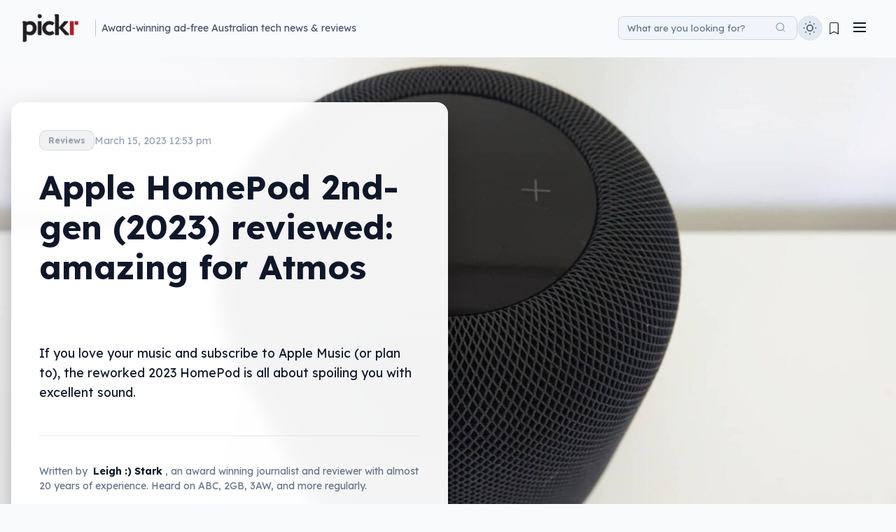

--- FILE ---
content_type: text/html; charset=UTF-8
request_url: https://www.pickr.com.au/reviews/2023/apple-homepod/
body_size: 49576
content:
<!DOCTYPE html>
<html lang="en-AU">
<head>
    <meta charset="UTF-8">
    <meta name="viewport" content="width=device-width, initial-scale=1">
    <link rel="profile" href="https://gmpg.org/xfn/11">
    <meta name='robots' content='index, follow, max-image-preview:large, max-snippet:-1, max-video-preview:-1' />

<!-- Google Tag Manager for WordPress by gtm4wp.com -->
<script data-cfasync="false" data-pagespeed-no-defer>
	var gtm4wp_datalayer_name = "dataLayer";
	var dataLayer = dataLayer || [];
</script>
<!-- End Google Tag Manager for WordPress by gtm4wp.com -->
	<!-- This site is optimized with the Yoast SEO plugin v26.7 - https://yoast.com/wordpress/plugins/seo/ -->
	<title>Apple HomePod (2nd-generation, 2023) review &#8211; Pickr</title>
	<meta name="description" content="Apple&#039;s reinvention of the HomePod is all about music performance, with spatial audio&#039;s Dolby Atmos taking centre stage." />
	<link rel="canonical" href="https://www.pickr.com.au/reviews/2023/apple-homepod/" />
	<meta property="og:locale" content="en_US" />
	<meta property="og:type" content="article" />
	<meta property="og:title" content="Apple HomePod (2nd-generation, 2023) review &#8211; Pickr" />
	<meta property="og:description" content="Apple&#039;s reinvention of the HomePod is all about music performance, with spatial audio&#039;s Dolby Atmos taking centre stage." />
	<meta property="og:url" content="https://www.pickr.com.au/reviews/2023/apple-homepod/" />
	<meta property="og:site_name" content="Pickr" />
	<meta property="article:publisher" content="https://www.facebook.com/PickrAU/" />
	<meta property="article:author" content="http://facebook.com/leighlo" />
	<meta property="article:published_time" content="2023-03-15T01:53:16+00:00" />
	<meta property="article:modified_time" content="2026-01-20T06:30:55+00:00" />
	<meta property="og:image" content="https://www.pickr.com.au/wp-content/uploads/2023/02/apple-homepod-review-2023-04.jpg" />
	<meta property="og:image:width" content="2000" />
	<meta property="og:image:height" content="1189" />
	<meta property="og:image:type" content="image/jpeg" />
	<meta name="author" content="Leigh :) Stark" />
	<meta name="twitter:card" content="summary_large_image" />
	<meta name="twitter:creator" content="@PickrAU" />
	<meta name="twitter:site" content="@PickrAU" />
	<meta name="twitter:label1" content="Written by" />
	<meta name="twitter:data1" content="Leigh :) Stark" />
	<meta name="twitter:label2" content="Est. reading time" />
	<meta name="twitter:data2" content="15 minutes" />
	<script type="application/ld+json" class="yoast-schema-graph">{"@context":"https://schema.org","@graph":[{"@type":"Article","@id":"https://www.pickr.com.au/reviews/2023/apple-homepod/#article","isPartOf":{"@id":"https://www.pickr.com.au/reviews/2023/apple-homepod/"},"author":{"name":"Leigh :) Stark","@id":"https://www.pickr.com.au/#/schema/person/e655807ceb0370daf66fe118f995530b"},"headline":"Apple HomePod 2nd-gen (2023) reviewed: amazing for Atmos","datePublished":"2023-03-15T01:53:16+00:00","dateModified":"2026-01-20T06:30:55+00:00","mainEntityOfPage":{"@id":"https://www.pickr.com.au/reviews/2023/apple-homepod/"},"wordCount":2855,"publisher":{"@id":"https://www.pickr.com.au/#organization"},"image":{"@id":"https://www.pickr.com.au/reviews/2023/apple-homepod/#primaryimage"},"thumbnailUrl":"https://www.pickr.com.au/wp-content/uploads/2023/02/apple-homepod-review-2023-04.jpg","keywords":["AirPlay","Apple","Apple Music","Atmos","Dolby Atmos","editor's choice","HomePod","Matter","multiroom","Pick 2023","recommended","Siri","smart home","smart speaker","smart speakers","spatial audio","wireless speakers"],"articleSection":["Reviews","Sound","Speakers"],"inLanguage":"en-AU"},{"@type":"WebPage","@id":"https://www.pickr.com.au/reviews/2023/apple-homepod/","url":"https://www.pickr.com.au/reviews/2023/apple-homepod/","name":"Apple HomePod (2nd-generation, 2023) review &#8211; Pickr","isPartOf":{"@id":"https://www.pickr.com.au/#website"},"primaryImageOfPage":{"@id":"https://www.pickr.com.au/reviews/2023/apple-homepod/#primaryimage"},"image":{"@id":"https://www.pickr.com.au/reviews/2023/apple-homepod/#primaryimage"},"thumbnailUrl":"https://www.pickr.com.au/wp-content/uploads/2023/02/apple-homepod-review-2023-04.jpg","datePublished":"2023-03-15T01:53:16+00:00","dateModified":"2026-01-20T06:30:55+00:00","description":"Apple's reinvention of the HomePod is all about music performance, with spatial audio's Dolby Atmos taking centre stage.","breadcrumb":{"@id":"https://www.pickr.com.au/reviews/2023/apple-homepod/#breadcrumb"},"inLanguage":"en-AU","potentialAction":[{"@type":"ReadAction","target":["https://www.pickr.com.au/reviews/2023/apple-homepod/"]}]},{"@type":"ImageObject","inLanguage":"en-AU","@id":"https://www.pickr.com.au/reviews/2023/apple-homepod/#primaryimage","url":"https://www.pickr.com.au/wp-content/uploads/2023/02/apple-homepod-review-2023-04.jpg","contentUrl":"https://www.pickr.com.au/wp-content/uploads/2023/02/apple-homepod-review-2023-04.jpg","width":2000,"height":1189},{"@type":"BreadcrumbList","@id":"https://www.pickr.com.au/reviews/2023/apple-homepod/#breadcrumb","itemListElement":[{"@type":"ListItem","position":1,"name":"Home","item":"https://www.pickr.com.au/"},{"@type":"ListItem","position":2,"name":"Apple HomePod 2nd-gen (2023) reviewed: amazing for Atmos"}]},{"@type":"WebSite","@id":"https://www.pickr.com.au/#website","url":"https://www.pickr.com.au/","name":"Pickr","description":"Australian technology news, reviews, and guides to help you","publisher":{"@id":"https://www.pickr.com.au/#organization"},"potentialAction":[{"@type":"SearchAction","target":{"@type":"EntryPoint","urlTemplate":"https://www.pickr.com.au/?s={search_term_string}"},"query-input":{"@type":"PropertyValueSpecification","valueRequired":true,"valueName":"search_term_string"}}],"inLanguage":"en-AU"},{"@type":"Organization","@id":"https://www.pickr.com.au/#organization","name":"Pickr","url":"https://www.pickr.com.au/","logo":{"@type":"ImageObject","inLanguage":"en-AU","@id":"https://www.pickr.com.au/#/schema/logo/image/","url":"https://www.pickr.com.au/wp-content/uploads/2022/04/pickr-logo-white-outline-2022-800w.png","contentUrl":"https://www.pickr.com.au/wp-content/uploads/2022/04/pickr-logo-white-outline-2022-800w.png","width":800,"height":401,"caption":"Pickr"},"image":{"@id":"https://www.pickr.com.au/#/schema/logo/image/"},"sameAs":["https://www.facebook.com/PickrAU/","https://x.com/PickrAU","https://www.instagram.com/pickrau/","https://www.linkedin.com/company/pickr.com.au/"]},{"@type":"Person","@id":"https://www.pickr.com.au/#/schema/person/e655807ceb0370daf66fe118f995530b","name":"Leigh :) Stark","image":{"@type":"ImageObject","inLanguage":"en-AU","@id":"https://www.pickr.com.au/#/schema/person/image/","url":"https://secure.gravatar.com/avatar/9ebed21321806d496e1c81f18ffd5ef8a861c51ae939c883ecdff012af25e7d1?s=96&d=retro&r=r","contentUrl":"https://secure.gravatar.com/avatar/9ebed21321806d496e1c81f18ffd5ef8a861c51ae939c883ecdff012af25e7d1?s=96&d=retro&r=r","caption":"Leigh :) Stark"},"description":"One of Australia's award-winning technology journalists working out of Sydney, Leigh Stark has been writing about technology for over 15 years, covering phones, computers, cameras, headphones, speakers, and more. Stylising his middle initial with an emoticon, he aims to present tech in a way that makes it easy for everyone. For over 15 years, Leigh Stark's writing has appeared across the Australian media landscape, including the Australian Financial Review, GadgetGuy, Popular Science, APC, PC &amp; Tech Authority, Women's Weekly, and more. As a technology commentator, he has lended his expertise on ABC Adelaide, ABC Brisbane, ABC Canberra, ABC Melbourne, ABC Perth, ABC Radio National, as well as on 2GB, 3AW, 4BC, 6PR, and on Nine and Ten TV networks.","sameAs":["https://www.leighlo.com","http://facebook.com/leighlo","https://www.instagram.com/leasedark/","https://www.linkedin.com/in/leighlo"],"url":"https://www.pickr.com.au/author/leigh/"}]}</script>
	<!-- / Yoast SEO plugin. -->


<link rel="manifest" href="/pwa-manifest.json">
<link rel="apple-touch-icon" sizes="512x512" href="https://www.pickr.com.au/wp-content/uploads/2016/07/cropped-pickr-2016-icon-trans-512.png">
<link rel="apple-touch-icon-precomposed" sizes="192x192" href="https://www.pickr.com.au/wp-content/uploads/2018/11/pickr-2016-icon-trans-192-high.png">
<link rel='dns-prefetch' href='//cdn.jsdelivr.net' />
<link rel='dns-prefetch' href='//www.googletagmanager.com' />
<link rel='dns-prefetch' href='//fonts.googleapis.com' />
<link rel='dns-prefetch' href='//use.fontawesome.com' />
<link href='https://fonts.gstatic.com' crossorigin rel='preconnect' />
			<link rel="preload" href="https://www.pickr.com.au/wp-content/plugins/canvas/assets/fonts/canvas-icons.woff" as="font" type="font/woff" crossorigin>
			<script type="application/ld+json">
{
    "@context": "https://schema.org",
    "@type": "Product",
    "name": "Apple HomePod (2nd-generation, 2023)",
    "url": "https://www.pickr.com.au/reviews/2023/apple-homepod/",
    "inLanguage": "en-AU",
    "image": {
        "@type": "ImageObject",
        "url": "https://www.pickr.com.au/wp-content/uploads/2023/02/apple-homepod-review-2023-04.jpg",
        "width": 2000,
        "height": 1189
    },
    "review": {
        "@type": "Review",
        "reviewRating": {
            "@type": "Rating",
            "worstRating": "0",
            "ratingValue": "4.5",
            "bestRating": "5"
        },
        "author": {
            "@type": "Person",
            "name": "Leigh :) Stark",
            "url": "https://www.pickr.com.au/author/leigh/",
            "jobTitle": "Founder & Editor"
        },
        "datePublished": "2023-03-15T12:53:16+11:00",
        "dateModified": "2026-01-20T17:30:55+11:00",
        "publisher": {
            "@type": "Organization",
            "name": "Pickr",
            "url": "https://www.pickr.com.au/",
            "logo": {
                "@type": "ImageObject",
                "url": "https://www.pickr.com.au/wp-content/uploads/2022/04/pickr-logo-dark-outline-2022-200w.png",
                "width": 200,
                "height": 100
            },
            "publishingPrinciples": "https://www.pickr.com.au/editorial-policy/"
        }
    }
}
</script>
<meta name="description" content="If you love your music and subscribe to Apple Music (or plan to), the reworked 2023 HomePod is all about spoiling you with excellent sound.">
<!-- www.pickr.com.au is managing ads with Advanced Ads 2.0.16 – https://wpadvancedads.com/ --><script id="pickr-ready">
			window.advanced_ads_ready=function(e,a){a=a||"complete";var d=function(e){return"interactive"===a?"loading"!==e:"complete"===e};d(document.readyState)?e():document.addEventListener("readystatechange",(function(a){d(a.target.readyState)&&e()}),{once:"interactive"===a})},window.advanced_ads_ready_queue=window.advanced_ads_ready_queue||[];		</script>
		<style id='wp-img-auto-sizes-contain-inline-css' type='text/css'>
img:is([sizes=auto i],[sizes^="auto," i]){contain-intrinsic-size:3000px 1500px}
/*# sourceURL=wp-img-auto-sizes-contain-inline-css */
</style>
<link rel='preload' as="style" onload="this.onload=null;this.rel='stylesheet'" data-wpacu-preload-it-async='1' id='wpacu-combined-google-fonts-css-async-preload' href='https://fonts.googleapis.com/css?family=Lexend:400,700%7CLexend+Deca:400,700' type='text/css' media='all' />
<script  type='text/javascript' id="wpacu-preload-async-css-fallback">
/*! LoadCSS. [c]2020 Filament Group, Inc. MIT License */
/* This file is meant as a standalone workflow for
- testing support for link[rel=preload]
- enabling async CSS loading in browsers that do not support rel=preload
- applying rel preload css once loaded, whether supported or not.
*/
(function(w){"use strict";var wpacuLoadCSS=function(href,before,media,attributes){var doc=w.document;var ss=doc.createElement('link');var ref;if(before){ref=before}else{var refs=(doc.body||doc.getElementsByTagName('head')[0]).childNodes;ref=refs[refs.length-1]}
var sheets=doc.styleSheets;if(attributes){for(var attributeName in attributes){if(attributes.hasOwnProperty(attributeName)){ss.setAttribute(attributeName,attributes[attributeName])}}}
ss.rel="stylesheet";ss.href=href;ss.media="only x";function ready(cb){if(doc.body){return cb()}
setTimeout(function(){ready(cb)})}
ready(function(){ref.parentNode.insertBefore(ss,(before?ref:ref.nextSibling))});var onwpaculoadcssdefined=function(cb){var resolvedHref=ss.href;var i=sheets.length;while(i--){if(sheets[i].href===resolvedHref){return cb()}}
setTimeout(function(){onwpaculoadcssdefined(cb)})};function wpacuLoadCB(){if(ss.addEventListener){ss.removeEventListener("load",wpacuLoadCB)}
ss.media=media||"all"}
if(ss.addEventListener){ss.addEventListener("load",wpacuLoadCB)}
ss.onwpaculoadcssdefined=onwpaculoadcssdefined;onwpaculoadcssdefined(wpacuLoadCB);return ss};if(typeof exports!=="undefined"){exports.wpacuLoadCSS=wpacuLoadCSS}else{w.wpacuLoadCSS=wpacuLoadCSS}}(typeof global!=="undefined"?global:this))
</script><link rel='stylesheet' id='canvas-css' href='https://www.pickr.com.au/wp-content/plugins/canvas/assets/css/canvas.css?ver=2.5.1' type='text/css' media='all' />
<link rel='stylesheet' id='wp-block-library-css' href='https://www.pickr.com.au/wp-includes/css/dist/block-library/style.min.css?ver=5e9a7ef004569a5895031ce86676041b' type='text/css' media='all' />
<style id='wp-block-heading-inline-css' type='text/css'>
h1:where(.wp-block-heading).has-background,h2:where(.wp-block-heading).has-background,h3:where(.wp-block-heading).has-background,h4:where(.wp-block-heading).has-background,h5:where(.wp-block-heading).has-background,h6:where(.wp-block-heading).has-background{padding:1.25em 2.375em}h1.has-text-align-left[style*=writing-mode]:where([style*=vertical-lr]),h1.has-text-align-right[style*=writing-mode]:where([style*=vertical-rl]),h2.has-text-align-left[style*=writing-mode]:where([style*=vertical-lr]),h2.has-text-align-right[style*=writing-mode]:where([style*=vertical-rl]),h3.has-text-align-left[style*=writing-mode]:where([style*=vertical-lr]),h3.has-text-align-right[style*=writing-mode]:where([style*=vertical-rl]),h4.has-text-align-left[style*=writing-mode]:where([style*=vertical-lr]),h4.has-text-align-right[style*=writing-mode]:where([style*=vertical-rl]),h5.has-text-align-left[style*=writing-mode]:where([style*=vertical-lr]),h5.has-text-align-right[style*=writing-mode]:where([style*=vertical-rl]),h6.has-text-align-left[style*=writing-mode]:where([style*=vertical-lr]),h6.has-text-align-right[style*=writing-mode]:where([style*=vertical-rl]){rotate:180deg}
/*# sourceURL=https://www.pickr.com.au/wp-includes/blocks/heading/style.min.css */
</style>
<style id='wp-block-image-inline-css' type='text/css'>
.wp-block-image>a,.wp-block-image>figure>a{display:inline-block}.wp-block-image img{box-sizing:border-box;height:auto;max-width:100%;vertical-align:bottom}@media not (prefers-reduced-motion){.wp-block-image img.hide{visibility:hidden}.wp-block-image img.show{animation:show-content-image .4s}}.wp-block-image[style*=border-radius] img,.wp-block-image[style*=border-radius]>a{border-radius:inherit}.wp-block-image.has-custom-border img{box-sizing:border-box}.wp-block-image.aligncenter{text-align:center}.wp-block-image.alignfull>a,.wp-block-image.alignwide>a{width:100%}.wp-block-image.alignfull img,.wp-block-image.alignwide img{height:auto;width:100%}.wp-block-image .aligncenter,.wp-block-image .alignleft,.wp-block-image .alignright,.wp-block-image.aligncenter,.wp-block-image.alignleft,.wp-block-image.alignright{display:table}.wp-block-image .aligncenter>figcaption,.wp-block-image .alignleft>figcaption,.wp-block-image .alignright>figcaption,.wp-block-image.aligncenter>figcaption,.wp-block-image.alignleft>figcaption,.wp-block-image.alignright>figcaption{caption-side:bottom;display:table-caption}.wp-block-image .alignleft{float:left;margin:.5em 1em .5em 0}.wp-block-image .alignright{float:right;margin:.5em 0 .5em 1em}.wp-block-image .aligncenter{margin-left:auto;margin-right:auto}.wp-block-image :where(figcaption){margin-bottom:1em;margin-top:.5em}.wp-block-image.is-style-circle-mask img{border-radius:9999px}@supports ((-webkit-mask-image:none) or (mask-image:none)) or (-webkit-mask-image:none){.wp-block-image.is-style-circle-mask img{border-radius:0;-webkit-mask-image:url('data:image/svg+xml;utf8,<svg viewBox="0 0 100 100" xmlns="http://www.w3.org/2000/svg"><circle cx="50" cy="50" r="50"/></svg>');mask-image:url('data:image/svg+xml;utf8,<svg viewBox="0 0 100 100" xmlns="http://www.w3.org/2000/svg"><circle cx="50" cy="50" r="50"/></svg>');mask-mode:alpha;-webkit-mask-position:center;mask-position:center;-webkit-mask-repeat:no-repeat;mask-repeat:no-repeat;-webkit-mask-size:contain;mask-size:contain}}:root :where(.wp-block-image.is-style-rounded img,.wp-block-image .is-style-rounded img){border-radius:9999px}.wp-block-image figure{margin:0}.wp-lightbox-container{display:flex;flex-direction:column;position:relative}.wp-lightbox-container img{cursor:zoom-in}.wp-lightbox-container img:hover+button{opacity:1}.wp-lightbox-container button{align-items:center;backdrop-filter:blur(16px) saturate(180%);background-color:#5a5a5a40;border:none;border-radius:4px;cursor:zoom-in;display:flex;height:20px;justify-content:center;opacity:0;padding:0;position:absolute;right:16px;text-align:center;top:16px;width:20px;z-index:100}@media not (prefers-reduced-motion){.wp-lightbox-container button{transition:opacity .2s ease}}.wp-lightbox-container button:focus-visible{outline:3px auto #5a5a5a40;outline:3px auto -webkit-focus-ring-color;outline-offset:3px}.wp-lightbox-container button:hover{cursor:pointer;opacity:1}.wp-lightbox-container button:focus{opacity:1}.wp-lightbox-container button:focus,.wp-lightbox-container button:hover,.wp-lightbox-container button:not(:hover):not(:active):not(.has-background){background-color:#5a5a5a40;border:none}.wp-lightbox-overlay{box-sizing:border-box;cursor:zoom-out;height:100vh;left:0;overflow:hidden;position:fixed;top:0;visibility:hidden;width:100%;z-index:100000}.wp-lightbox-overlay .close-button{align-items:center;cursor:pointer;display:flex;justify-content:center;min-height:40px;min-width:40px;padding:0;position:absolute;right:calc(env(safe-area-inset-right) + 16px);top:calc(env(safe-area-inset-top) + 16px);z-index:5000000}.wp-lightbox-overlay .close-button:focus,.wp-lightbox-overlay .close-button:hover,.wp-lightbox-overlay .close-button:not(:hover):not(:active):not(.has-background){background:none;border:none}.wp-lightbox-overlay .lightbox-image-container{height:var(--wp--lightbox-container-height);left:50%;overflow:hidden;position:absolute;top:50%;transform:translate(-50%,-50%);transform-origin:top left;width:var(--wp--lightbox-container-width);z-index:9999999999}.wp-lightbox-overlay .wp-block-image{align-items:center;box-sizing:border-box;display:flex;height:100%;justify-content:center;margin:0;position:relative;transform-origin:0 0;width:100%;z-index:3000000}.wp-lightbox-overlay .wp-block-image img{height:var(--wp--lightbox-image-height);min-height:var(--wp--lightbox-image-height);min-width:var(--wp--lightbox-image-width);width:var(--wp--lightbox-image-width)}.wp-lightbox-overlay .wp-block-image figcaption{display:none}.wp-lightbox-overlay button{background:none;border:none}.wp-lightbox-overlay .scrim{background-color:#fff;height:100%;opacity:.9;position:absolute;width:100%;z-index:2000000}.wp-lightbox-overlay.active{visibility:visible}@media not (prefers-reduced-motion){.wp-lightbox-overlay.active{animation:turn-on-visibility .25s both}.wp-lightbox-overlay.active img{animation:turn-on-visibility .35s both}.wp-lightbox-overlay.show-closing-animation:not(.active){animation:turn-off-visibility .35s both}.wp-lightbox-overlay.show-closing-animation:not(.active) img{animation:turn-off-visibility .25s both}.wp-lightbox-overlay.zoom.active{animation:none;opacity:1;visibility:visible}.wp-lightbox-overlay.zoom.active .lightbox-image-container{animation:lightbox-zoom-in .4s}.wp-lightbox-overlay.zoom.active .lightbox-image-container img{animation:none}.wp-lightbox-overlay.zoom.active .scrim{animation:turn-on-visibility .4s forwards}.wp-lightbox-overlay.zoom.show-closing-animation:not(.active){animation:none}.wp-lightbox-overlay.zoom.show-closing-animation:not(.active) .lightbox-image-container{animation:lightbox-zoom-out .4s}.wp-lightbox-overlay.zoom.show-closing-animation:not(.active) .lightbox-image-container img{animation:none}.wp-lightbox-overlay.zoom.show-closing-animation:not(.active) .scrim{animation:turn-off-visibility .4s forwards}}@keyframes show-content-image{0%{visibility:hidden}99%{visibility:hidden}to{visibility:visible}}@keyframes turn-on-visibility{0%{opacity:0}to{opacity:1}}@keyframes turn-off-visibility{0%{opacity:1;visibility:visible}99%{opacity:0;visibility:visible}to{opacity:0;visibility:hidden}}@keyframes lightbox-zoom-in{0%{transform:translate(calc((-100vw + var(--wp--lightbox-scrollbar-width))/2 + var(--wp--lightbox-initial-left-position)),calc(-50vh + var(--wp--lightbox-initial-top-position))) scale(var(--wp--lightbox-scale))}to{transform:translate(-50%,-50%) scale(1)}}@keyframes lightbox-zoom-out{0%{transform:translate(-50%,-50%) scale(1);visibility:visible}99%{visibility:visible}to{transform:translate(calc((-100vw + var(--wp--lightbox-scrollbar-width))/2 + var(--wp--lightbox-initial-left-position)),calc(-50vh + var(--wp--lightbox-initial-top-position))) scale(var(--wp--lightbox-scale));visibility:hidden}}
/*# sourceURL=https://www.pickr.com.au/wp-includes/blocks/image/style.min.css */
</style>
<style id='wp-block-paragraph-inline-css' type='text/css'>
.is-small-text{font-size:.875em}.is-regular-text{font-size:1em}.is-large-text{font-size:2.25em}.is-larger-text{font-size:3em}.has-drop-cap:not(:focus):first-letter{float:left;font-size:8.4em;font-style:normal;font-weight:100;line-height:.68;margin:.05em .1em 0 0;text-transform:uppercase}body.rtl .has-drop-cap:not(:focus):first-letter{float:none;margin-left:.1em}p.has-drop-cap.has-background{overflow:hidden}:root :where(p.has-background){padding:1.25em 2.375em}:where(p.has-text-color:not(.has-link-color)) a{color:inherit}p.has-text-align-left[style*="writing-mode:vertical-lr"],p.has-text-align-right[style*="writing-mode:vertical-rl"]{rotate:180deg}
/*# sourceURL=https://www.pickr.com.au/wp-includes/blocks/paragraph/style.min.css */
</style>
<style id='wp-block-quote-inline-css' type='text/css'>
.wp-block-quote{box-sizing:border-box;overflow-wrap:break-word}.wp-block-quote.is-large:where(:not(.is-style-plain)),.wp-block-quote.is-style-large:where(:not(.is-style-plain)){margin-bottom:1em;padding:0 1em}.wp-block-quote.is-large:where(:not(.is-style-plain)) p,.wp-block-quote.is-style-large:where(:not(.is-style-plain)) p{font-size:1.5em;font-style:italic;line-height:1.6}.wp-block-quote.is-large:where(:not(.is-style-plain)) cite,.wp-block-quote.is-large:where(:not(.is-style-plain)) footer,.wp-block-quote.is-style-large:where(:not(.is-style-plain)) cite,.wp-block-quote.is-style-large:where(:not(.is-style-plain)) footer{font-size:1.125em;text-align:right}.wp-block-quote>cite{display:block}
/*# sourceURL=https://www.pickr.com.au/wp-includes/blocks/quote/style.min.css */
</style>
<style id='global-styles-inline-css' type='text/css'>
:root{--wp--preset--aspect-ratio--square: 1;--wp--preset--aspect-ratio--4-3: 4/3;--wp--preset--aspect-ratio--3-4: 3/4;--wp--preset--aspect-ratio--3-2: 3/2;--wp--preset--aspect-ratio--2-3: 2/3;--wp--preset--aspect-ratio--16-9: 16/9;--wp--preset--aspect-ratio--9-16: 9/16;--wp--preset--color--black: #000000;--wp--preset--color--cyan-bluish-gray: #abb8c3;--wp--preset--color--white: #ffffff;--wp--preset--color--pale-pink: #f78da7;--wp--preset--color--vivid-red: #cf2e2e;--wp--preset--color--luminous-vivid-orange: #ff6900;--wp--preset--color--luminous-vivid-amber: #fcb900;--wp--preset--color--light-green-cyan: #7bdcb5;--wp--preset--color--vivid-green-cyan: #00d084;--wp--preset--color--pale-cyan-blue: #8ed1fc;--wp--preset--color--vivid-cyan-blue: #0693e3;--wp--preset--color--vivid-purple: #9b51e0;--wp--preset--gradient--vivid-cyan-blue-to-vivid-purple: linear-gradient(135deg,rgb(6,147,227) 0%,rgb(155,81,224) 100%);--wp--preset--gradient--light-green-cyan-to-vivid-green-cyan: linear-gradient(135deg,rgb(122,220,180) 0%,rgb(0,208,130) 100%);--wp--preset--gradient--luminous-vivid-amber-to-luminous-vivid-orange: linear-gradient(135deg,rgb(252,185,0) 0%,rgb(255,105,0) 100%);--wp--preset--gradient--luminous-vivid-orange-to-vivid-red: linear-gradient(135deg,rgb(255,105,0) 0%,rgb(207,46,46) 100%);--wp--preset--gradient--very-light-gray-to-cyan-bluish-gray: linear-gradient(135deg,rgb(238,238,238) 0%,rgb(169,184,195) 100%);--wp--preset--gradient--cool-to-warm-spectrum: linear-gradient(135deg,rgb(74,234,220) 0%,rgb(151,120,209) 20%,rgb(207,42,186) 40%,rgb(238,44,130) 60%,rgb(251,105,98) 80%,rgb(254,248,76) 100%);--wp--preset--gradient--blush-light-purple: linear-gradient(135deg,rgb(255,206,236) 0%,rgb(152,150,240) 100%);--wp--preset--gradient--blush-bordeaux: linear-gradient(135deg,rgb(254,205,165) 0%,rgb(254,45,45) 50%,rgb(107,0,62) 100%);--wp--preset--gradient--luminous-dusk: linear-gradient(135deg,rgb(255,203,112) 0%,rgb(199,81,192) 50%,rgb(65,88,208) 100%);--wp--preset--gradient--pale-ocean: linear-gradient(135deg,rgb(255,245,203) 0%,rgb(182,227,212) 50%,rgb(51,167,181) 100%);--wp--preset--gradient--electric-grass: linear-gradient(135deg,rgb(202,248,128) 0%,rgb(113,206,126) 100%);--wp--preset--gradient--midnight: linear-gradient(135deg,rgb(2,3,129) 0%,rgb(40,116,252) 100%);--wp--preset--font-size--small: 13px;--wp--preset--font-size--medium: 20px;--wp--preset--font-size--large: 36px;--wp--preset--font-size--x-large: 42px;--wp--preset--spacing--20: 0.44rem;--wp--preset--spacing--30: 0.67rem;--wp--preset--spacing--40: 1rem;--wp--preset--spacing--50: 1.5rem;--wp--preset--spacing--60: 2.25rem;--wp--preset--spacing--70: 3.38rem;--wp--preset--spacing--80: 5.06rem;--wp--preset--shadow--natural: 6px 6px 9px rgba(0, 0, 0, 0.2);--wp--preset--shadow--deep: 12px 12px 50px rgba(0, 0, 0, 0.4);--wp--preset--shadow--sharp: 6px 6px 0px rgba(0, 0, 0, 0.2);--wp--preset--shadow--outlined: 6px 6px 0px -3px rgb(255, 255, 255), 6px 6px rgb(0, 0, 0);--wp--preset--shadow--crisp: 6px 6px 0px rgb(0, 0, 0);}:where(.is-layout-flex){gap: 0.5em;}:where(.is-layout-grid){gap: 0.5em;}body .is-layout-flex{display: flex;}.is-layout-flex{flex-wrap: wrap;align-items: center;}.is-layout-flex > :is(*, div){margin: 0;}body .is-layout-grid{display: grid;}.is-layout-grid > :is(*, div){margin: 0;}:where(.wp-block-columns.is-layout-flex){gap: 2em;}:where(.wp-block-columns.is-layout-grid){gap: 2em;}:where(.wp-block-post-template.is-layout-flex){gap: 1.25em;}:where(.wp-block-post-template.is-layout-grid){gap: 1.25em;}.has-black-color{color: var(--wp--preset--color--black) !important;}.has-cyan-bluish-gray-color{color: var(--wp--preset--color--cyan-bluish-gray) !important;}.has-white-color{color: var(--wp--preset--color--white) !important;}.has-pale-pink-color{color: var(--wp--preset--color--pale-pink) !important;}.has-vivid-red-color{color: var(--wp--preset--color--vivid-red) !important;}.has-luminous-vivid-orange-color{color: var(--wp--preset--color--luminous-vivid-orange) !important;}.has-luminous-vivid-amber-color{color: var(--wp--preset--color--luminous-vivid-amber) !important;}.has-light-green-cyan-color{color: var(--wp--preset--color--light-green-cyan) !important;}.has-vivid-green-cyan-color{color: var(--wp--preset--color--vivid-green-cyan) !important;}.has-pale-cyan-blue-color{color: var(--wp--preset--color--pale-cyan-blue) !important;}.has-vivid-cyan-blue-color{color: var(--wp--preset--color--vivid-cyan-blue) !important;}.has-vivid-purple-color{color: var(--wp--preset--color--vivid-purple) !important;}.has-black-background-color{background-color: var(--wp--preset--color--black) !important;}.has-cyan-bluish-gray-background-color{background-color: var(--wp--preset--color--cyan-bluish-gray) !important;}.has-white-background-color{background-color: var(--wp--preset--color--white) !important;}.has-pale-pink-background-color{background-color: var(--wp--preset--color--pale-pink) !important;}.has-vivid-red-background-color{background-color: var(--wp--preset--color--vivid-red) !important;}.has-luminous-vivid-orange-background-color{background-color: var(--wp--preset--color--luminous-vivid-orange) !important;}.has-luminous-vivid-amber-background-color{background-color: var(--wp--preset--color--luminous-vivid-amber) !important;}.has-light-green-cyan-background-color{background-color: var(--wp--preset--color--light-green-cyan) !important;}.has-vivid-green-cyan-background-color{background-color: var(--wp--preset--color--vivid-green-cyan) !important;}.has-pale-cyan-blue-background-color{background-color: var(--wp--preset--color--pale-cyan-blue) !important;}.has-vivid-cyan-blue-background-color{background-color: var(--wp--preset--color--vivid-cyan-blue) !important;}.has-vivid-purple-background-color{background-color: var(--wp--preset--color--vivid-purple) !important;}.has-black-border-color{border-color: var(--wp--preset--color--black) !important;}.has-cyan-bluish-gray-border-color{border-color: var(--wp--preset--color--cyan-bluish-gray) !important;}.has-white-border-color{border-color: var(--wp--preset--color--white) !important;}.has-pale-pink-border-color{border-color: var(--wp--preset--color--pale-pink) !important;}.has-vivid-red-border-color{border-color: var(--wp--preset--color--vivid-red) !important;}.has-luminous-vivid-orange-border-color{border-color: var(--wp--preset--color--luminous-vivid-orange) !important;}.has-luminous-vivid-amber-border-color{border-color: var(--wp--preset--color--luminous-vivid-amber) !important;}.has-light-green-cyan-border-color{border-color: var(--wp--preset--color--light-green-cyan) !important;}.has-vivid-green-cyan-border-color{border-color: var(--wp--preset--color--vivid-green-cyan) !important;}.has-pale-cyan-blue-border-color{border-color: var(--wp--preset--color--pale-cyan-blue) !important;}.has-vivid-cyan-blue-border-color{border-color: var(--wp--preset--color--vivid-cyan-blue) !important;}.has-vivid-purple-border-color{border-color: var(--wp--preset--color--vivid-purple) !important;}.has-vivid-cyan-blue-to-vivid-purple-gradient-background{background: var(--wp--preset--gradient--vivid-cyan-blue-to-vivid-purple) !important;}.has-light-green-cyan-to-vivid-green-cyan-gradient-background{background: var(--wp--preset--gradient--light-green-cyan-to-vivid-green-cyan) !important;}.has-luminous-vivid-amber-to-luminous-vivid-orange-gradient-background{background: var(--wp--preset--gradient--luminous-vivid-amber-to-luminous-vivid-orange) !important;}.has-luminous-vivid-orange-to-vivid-red-gradient-background{background: var(--wp--preset--gradient--luminous-vivid-orange-to-vivid-red) !important;}.has-very-light-gray-to-cyan-bluish-gray-gradient-background{background: var(--wp--preset--gradient--very-light-gray-to-cyan-bluish-gray) !important;}.has-cool-to-warm-spectrum-gradient-background{background: var(--wp--preset--gradient--cool-to-warm-spectrum) !important;}.has-blush-light-purple-gradient-background{background: var(--wp--preset--gradient--blush-light-purple) !important;}.has-blush-bordeaux-gradient-background{background: var(--wp--preset--gradient--blush-bordeaux) !important;}.has-luminous-dusk-gradient-background{background: var(--wp--preset--gradient--luminous-dusk) !important;}.has-pale-ocean-gradient-background{background: var(--wp--preset--gradient--pale-ocean) !important;}.has-electric-grass-gradient-background{background: var(--wp--preset--gradient--electric-grass) !important;}.has-midnight-gradient-background{background: var(--wp--preset--gradient--midnight) !important;}.has-small-font-size{font-size: var(--wp--preset--font-size--small) !important;}.has-medium-font-size{font-size: var(--wp--preset--font-size--medium) !important;}.has-large-font-size{font-size: var(--wp--preset--font-size--large) !important;}.has-x-large-font-size{font-size: var(--wp--preset--font-size--x-large) !important;}
/*# sourceURL=global-styles-inline-css */
</style>

<style id='classic-theme-styles-inline-css' type='text/css'>
/*! This file is auto-generated */
.wp-block-button__link{color:#fff;background-color:#32373c;border-radius:9999px;box-shadow:none;text-decoration:none;padding:calc(.667em + 2px) calc(1.333em + 2px);font-size:1.125em}.wp-block-file__button{background:#32373c;color:#fff;text-decoration:none}
/*# sourceURL=/wp-includes/css/classic-themes.min.css */
</style>
<link rel='stylesheet' id='canvas-block-posts-sidebar-css' href='https://www.pickr.com.au/wp-content/plugins/canvas/components/posts/block-posts-sidebar/block-posts-sidebar.css?ver=1768725413' type='text/css' media='all' />
<style id='font-awesome-svg-styles-default-inline-css' type='text/css'>
.svg-inline--fa {
  display: inline-block;
  height: 1em;
  overflow: visible;
  vertical-align: -.125em;
}
/*# sourceURL=font-awesome-svg-styles-default-inline-css */
</style>
<link rel='stylesheet' id='font-awesome-svg-styles-css' href='https://www.pickr.com.au/wp-content/uploads/font-awesome/v5.15.1/css/svg-with-js.css' type='text/css' media='all' />
<style id='font-awesome-svg-styles-inline-css' type='text/css'>
   .wp-block-font-awesome-icon svg::before,
   .wp-rich-text-font-awesome-icon svg::before {content: unset;}
/*# sourceURL=font-awesome-svg-styles-inline-css */
</style>
<link rel='stylesheet' id='canvas-block-heading-style-css' href='https://www.pickr.com.au/wp-content/plugins/canvas/components/content-formatting/block-heading/block.css?ver=1768725413' type='text/css' media='all' />
<link rel='stylesheet' id='canvas-block-list-style-css' href='https://www.pickr.com.au/wp-content/plugins/canvas/components/content-formatting/block-list/block.css?ver=1768725413' type='text/css' media='all' />
<link rel='stylesheet' id='canvas-block-paragraph-style-css' href='https://www.pickr.com.au/wp-content/plugins/canvas/components/content-formatting/block-paragraph/block.css?ver=1768725413' type='text/css' media='all' />
<link rel='stylesheet' id='canvas-block-separator-style-css' href='https://www.pickr.com.au/wp-content/plugins/canvas/components/content-formatting/block-separator/block.css?ver=1768725413' type='text/css' media='all' />
<link rel='stylesheet' id='canvas-block-group-style-css' href='https://www.pickr.com.au/wp-content/plugins/canvas/components/basic-elements/block-group/block.css?ver=1768725413' type='text/css' media='all' />
<link rel='stylesheet' id='canvas-block-cover-style-css' href='https://www.pickr.com.au/wp-content/plugins/canvas/components/basic-elements/block-cover/block.css?ver=1768725413' type='text/css' media='all' />
<link rel='stylesheet' id='lets-review-api-css' href='https://www.pickr.com.au/wp-content/plugins/lets-review/assets/css/style-api.min.css?ver=3.4.3' type='text/css' media='all' />
<link rel='stylesheet' id='lets-review-css' href='https://www.pickr.com.au/wp-content/plugins/lets-review/assets/css/style.min.css?ver=3.4.3' type='text/css' media='all' />
<link rel='stylesheet' id='pickrc-style-css' href='https://www.pickr.com.au/wp-content/themes/pickrc/style.css?ver=1769125760' type='text/css' media='all' />
<link rel='stylesheet' id='pickrc-main-css' href='https://www.pickr.com.au/wp-content/themes/pickrc/assets/css/main.css?ver=1769125752' type='text/css' media='all' />
<style id='pickrc-main-inline-css' type='text/css'>
:root {--color-dark-accent: #ae2024;--color-dark-headings: inherit;--color-dark-background: #0f172a;--color-dark-text: #ffffff;--color-dark-links: #c42b54;--color-dark-links-hover: #c9365d;--color-dark-links-visited: #ae2024;--color-light-accent: #ae2024;--color-light-headings: inherit;--color-light-background: #f8fafc;--color-light-text: #0f172a;--color-light-links: #ae2024;--color-light-links-hover: #cc2451;--color-light-links-visited: #ae2024;}.breakout-content {background: linear-gradient(to bottom right, rgba(234, 88, 12, 0.2), rgba(220, 38, 38, 0.2), rgba(236, 72, 153, 0.2));border: 2px solid rgba(249, 115, 22, 0.3);}.breakout-text h2, .breakout-text p, .breakout-meta {color: #ffffff;}.breakout-button {background: linear-gradient(to right, #ea580c, #dc2626);}body.light-mode .breakout-content {background: linear-gradient(to bottom right, rgba(234, 88, 12, 0.1), rgba(220, 38, 38, 0.1), rgba(236, 72, 153, 0.1));border: 2px solid rgba(249, 115, 22, 0.2);}body.light-mode .breakout-text h2, body.light-mode .breakout-text p, body.light-mode .breakout-meta {color: #0f172a;}body.light-mode .breakout-button {background: linear-gradient(to right, #ea580c, #dc2626);}h1 {font-family: "Lexend", sans-serif;font-size: 2.5rem;}h2 {font-size: 2.1rem;}h3 {font-size: 1.8rem;}body {font-family: "Lexend Deca", sans-serif;font-size: 1.1rem;}.article-content p, .post-content p {font-family: "Lexend Deca", sans-serif;font-size: 1.1rem;}.heading-menu, .heading-menu a, .nav-menu-desktop .nav-link {font-family: "Lexend Deca", sans-serif;font-size: 1.2rem;}.slide-in-menu-list, .slide-in-menu-list a, .slide-in-menu-link {font-family: "Lexend", sans-serif;font-size: 1.1rem;}.footer-menu, .footer-menu a {font-family: "Lexend", sans-serif;font-size: 1.2rem;line-height: 1.4;}.pickr-25-hashtag, .bold-minimalist-categories .category-link {font-family: "Lexend", sans-serif;}.search-input::placeholder, .mobile-search-input::placeholder {font-family: "Lexend", sans-serif;font-size: 0.8rem;}.pickrc-good-better-best-block .gbb-label.gbb-label-good, .pickrc-good-better-best-block h3.gbb-label.gbb-label-good { color: #666 !important; }.pickrc-good-better-best-block .gbb-label.gbb-label-better, .pickrc-good-better-best-block h3.gbb-label.gbb-label-better { color: #dc3545 !important; }.pickrc-good-better-best-block .gbb-label.gbb-label-best, .pickrc-good-better-best-block h3.gbb-label.gbb-label-best { color: #4a90e2 !important; }.pickrc-good-better-best-block .gbb-label-best-value { color: #ff6b9d !important; }body.light-mode .pickrc-good-better-best-block .gbb-label.gbb-label-good, body.light-mode .pickrc-good-better-best-block h3.gbb-label.gbb-label-good { color: #666 !important; }body.light-mode .pickrc-good-better-best-block .gbb-label.gbb-label-better, body.light-mode .pickrc-good-better-best-block h3.gbb-label.gbb-label-better { color: #dc3545 !important; }body.light-mode .pickrc-good-better-best-block .gbb-label.gbb-label-best, body.light-mode .pickrc-good-better-best-block h3.gbb-label.gbb-label-best { color: #4a90e2 !important; }body.light-mode .pickrc-good-better-best-block .gbb-label-best-value { color: #ff6b9d !important; }body:not(.light-mode) .pickrc-good-better-best-block .gbb-label.gbb-label-good, body:not(.light-mode) .pickrc-good-better-best-block h3.gbb-label.gbb-label-good { color: #666 !important; }body:not(.light-mode) .pickrc-good-better-best-block .gbb-label.gbb-label-better, body:not(.light-mode) .pickrc-good-better-best-block h3.gbb-label.gbb-label-better { color: #dc3545 !important; }body:not(.light-mode) .pickrc-good-better-best-block .gbb-label.gbb-label-best, body:not(.light-mode) .pickrc-good-better-best-block h3.gbb-label.gbb-label-best { color: #4a90e2 !important; }body:not(.light-mode) .pickrc-good-better-best-block .gbb-label-best-value { color: #ff6b9d !important; }body.light-mode .article-content .pickrc-good-better-best-block .gbb-label.gbb-label-good, body.light-mode .article-content .pickrc-good-better-best-block h3.gbb-label.gbb-label-good { color: #666 !important; }body.light-mode .article-content .pickrc-good-better-best-block .gbb-label.gbb-label-better, body.light-mode .article-content .pickrc-good-better-best-block h3.gbb-label.gbb-label-better { color: #dc3545 !important; }body.light-mode .article-content .pickrc-good-better-best-block .gbb-label.gbb-label-best, body.light-mode .article-content .pickrc-good-better-best-block h3.gbb-label.gbb-label-best { color: #4a90e2 !important; }body.light-mode .article-content .pickrc-good-better-best-block .gbb-label-best-value { color: #ff6b9d !important; }body:not(.light-mode) .article-content .pickrc-good-better-best-block .gbb-label.gbb-label-good, body:not(.light-mode) .article-content .pickrc-good-better-best-block h3.gbb-label.gbb-label-good { color: #666 !important; }body:not(.light-mode) .article-content .pickrc-good-better-best-block .gbb-label.gbb-label-better, body:not(.light-mode) .article-content .pickrc-good-better-best-block h3.gbb-label.gbb-label-better { color: #dc3545 !important; }body:not(.light-mode) .article-content .pickrc-good-better-best-block .gbb-label.gbb-label-best, body:not(.light-mode) .article-content .pickrc-good-better-best-block h3.gbb-label.gbb-label-best { color: #4a90e2 !important; }body:not(.light-mode) .article-content .pickrc-good-better-best-block .gbb-label-best-value { color: #ff6b9d !important; }.single-post .article-content-wrapper .article-content .pickrc-good-better-best-block .gbb-label.gbb-label-good, .single-post .article-content-wrapper .article-content .pickrc-good-better-best-block h3.gbb-label.gbb-label-good { color: #666 !important; }.single-post .article-content-wrapper .article-content .pickrc-good-better-best-block .gbb-label.gbb-label-better, .single-post .article-content-wrapper .article-content .pickrc-good-better-best-block h3.gbb-label.gbb-label-better { color: #dc3545 !important; }.single-post .article-content-wrapper .article-content .pickrc-good-better-best-block .gbb-label.gbb-label-best, .single-post .article-content-wrapper .article-content .pickrc-good-better-best-block h3.gbb-label.gbb-label-best { color: #4a90e2 !important; }.single-post .article-content-wrapper .article-content .pickrc-good-better-best-block .gbb-label-best-value { color: #ff6b9d !important; }.article-content-wrapper .article-content .pickrc-good-better-best-block .gbb-label.gbb-label-good, .article-content-wrapper .article-content .pickrc-good-better-best-block h3.gbb-label.gbb-label-good { color: #666 !important; }.article-content-wrapper .article-content .pickrc-good-better-best-block .gbb-label.gbb-label-better, .article-content-wrapper .article-content .pickrc-good-better-best-block h3.gbb-label.gbb-label-better { color: #dc3545 !important; }.article-content-wrapper .article-content .pickrc-good-better-best-block .gbb-label.gbb-label-best, .article-content-wrapper .article-content .pickrc-good-better-best-block h3.gbb-label.gbb-label-best { color: #4a90e2 !important; }.article-content-wrapper .article-content .pickrc-good-better-best-block .gbb-label-best-value { color: #ff6b9d !important; }.pickrc-good-better-best-block .gbb-image .gbb-label-best-value { background: rgba(255, 107, 157, 0.9) !important; }
/*# sourceURL=pickrc-main-inline-css */
</style>
<link rel='stylesheet' id='font-awesome-official-css' href='https://use.fontawesome.com/releases/v5.15.1/css/all.css' type='text/css' media='all' integrity="sha384-vp86vTRFVJgpjF9jiIGPEEqYqlDwgyBgEF109VFjmqGmIY/Y4HV4d3Gp2irVfcrp" crossorigin="anonymous" />
<link rel='stylesheet' id='elevenlabs-player-styles-css' href='https://www.pickr.com.au/wp-content/plugins/talk-11/assets/css/player-styles.css?ver=1.0.0' type='text/css' media='all' />
<link rel='stylesheet' id='pwaforwp-style-css' href='https://www.pickr.com.au/wp-content/plugins/pwa-for-wp/assets/css/pwaforwp-main.min.css?ver=1.7.83' type='text/css' media='all' />
<link rel='stylesheet' id='font-awesome-official-v4shim-css' href='https://use.fontawesome.com/releases/v5.15.1/css/v4-shims.css' type='text/css' media='all' integrity="sha384-WCuYjm/u5NsK4s/NfnJeHuMj6zzN2HFyjhBu/SnZJj7eZ6+ds4zqIM3wYgL59Clf" crossorigin="anonymous" />
<style id='font-awesome-official-v4shim-inline-css' type='text/css'>
@font-face {
font-family: "FontAwesome";
font-display: block;
src: url("https://use.fontawesome.com/releases/v5.15.1/webfonts/fa-brands-400.eot"),
		url("https://use.fontawesome.com/releases/v5.15.1/webfonts/fa-brands-400.eot?#iefix") format("embedded-opentype"),
		url("https://use.fontawesome.com/releases/v5.15.1/webfonts/fa-brands-400.woff2") format("woff2"),
		url("https://use.fontawesome.com/releases/v5.15.1/webfonts/fa-brands-400.woff") format("woff"),
		url("https://use.fontawesome.com/releases/v5.15.1/webfonts/fa-brands-400.ttf") format("truetype"),
		url("https://use.fontawesome.com/releases/v5.15.1/webfonts/fa-brands-400.svg#fontawesome") format("svg");
}

@font-face {
font-family: "FontAwesome";
font-display: block;
src: url("https://use.fontawesome.com/releases/v5.15.1/webfonts/fa-solid-900.eot"),
		url("https://use.fontawesome.com/releases/v5.15.1/webfonts/fa-solid-900.eot?#iefix") format("embedded-opentype"),
		url("https://use.fontawesome.com/releases/v5.15.1/webfonts/fa-solid-900.woff2") format("woff2"),
		url("https://use.fontawesome.com/releases/v5.15.1/webfonts/fa-solid-900.woff") format("woff"),
		url("https://use.fontawesome.com/releases/v5.15.1/webfonts/fa-solid-900.ttf") format("truetype"),
		url("https://use.fontawesome.com/releases/v5.15.1/webfonts/fa-solid-900.svg#fontawesome") format("svg");
}

@font-face {
font-family: "FontAwesome";
font-display: block;
src: url("https://use.fontawesome.com/releases/v5.15.1/webfonts/fa-regular-400.eot"),
		url("https://use.fontawesome.com/releases/v5.15.1/webfonts/fa-regular-400.eot?#iefix") format("embedded-opentype"),
		url("https://use.fontawesome.com/releases/v5.15.1/webfonts/fa-regular-400.woff2") format("woff2"),
		url("https://use.fontawesome.com/releases/v5.15.1/webfonts/fa-regular-400.woff") format("woff"),
		url("https://use.fontawesome.com/releases/v5.15.1/webfonts/fa-regular-400.ttf") format("truetype"),
		url("https://use.fontawesome.com/releases/v5.15.1/webfonts/fa-regular-400.svg#fontawesome") format("svg");
unicode-range: U+F004-F005,U+F007,U+F017,U+F022,U+F024,U+F02E,U+F03E,U+F044,U+F057-F059,U+F06E,U+F070,U+F075,U+F07B-F07C,U+F080,U+F086,U+F089,U+F094,U+F09D,U+F0A0,U+F0A4-F0A7,U+F0C5,U+F0C7-F0C8,U+F0E0,U+F0EB,U+F0F3,U+F0F8,U+F0FE,U+F111,U+F118-F11A,U+F11C,U+F133,U+F144,U+F146,U+F14A,U+F14D-F14E,U+F150-F152,U+F15B-F15C,U+F164-F165,U+F185-F186,U+F191-F192,U+F1AD,U+F1C1-F1C9,U+F1CD,U+F1D8,U+F1E3,U+F1EA,U+F1F6,U+F1F9,U+F20A,U+F247-F249,U+F24D,U+F254-F25B,U+F25D,U+F267,U+F271-F274,U+F279,U+F28B,U+F28D,U+F2B5-F2B6,U+F2B9,U+F2BB,U+F2BD,U+F2C1-F2C2,U+F2D0,U+F2D2,U+F2DC,U+F2ED,U+F328,U+F358-F35B,U+F3A5,U+F3D1,U+F410,U+F4AD;
}
/*# sourceURL=font-awesome-official-v4shim-inline-css */
</style>
<script type="text/javascript" src="https://www.pickr.com.au/wp-includes/js/jquery/jquery.min.js?ver=3.7.1" id="jquery-core-js"></script>
<script type="text/javascript" src="https://www.pickr.com.au/wp-includes/js/jquery/jquery-migrate.min.js?ver=3.4.1" id="jquery-migrate-js"></script>

<!-- Google tag (gtag.js) snippet added by Site Kit -->
<!-- Google Analytics snippet added by Site Kit -->
<script type="text/javascript" src="https://www.googletagmanager.com/gtag/js?id=G-NJ6S3FBJRG" id="google_gtagjs-js" async></script>
<script type="text/javascript" id="google_gtagjs-js-after">
/* <![CDATA[ */
window.dataLayer = window.dataLayer || [];function gtag(){dataLayer.push(arguments);}
gtag("set","linker",{"domains":["www.pickr.com.au"]});
gtag("js", new Date());
gtag("set", "developer_id.dZTNiMT", true);
gtag("config", "G-NJ6S3FBJRG");
//# sourceURL=google_gtagjs-js-after
/* ]]> */
</script>
<link rel="https://api.w.org/" href="https://www.pickr.com.au/wp-json/" /><link rel="alternate" title="JSON" type="application/json" href="https://www.pickr.com.au/wp-json/wp/v2/posts/58368" /><link rel="EditURI" type="application/rsd+xml" title="RSD" href="https://www.pickr.com.au/xmlrpc.php?rsd" />

<style type="text/css" media="all" id="canvas-blocks-dynamic-styles">

</style>
<link rel="icon" href="https://www.pickr.com.au/favicon.ico">
<link rel="icon" type="image/png" sizes="32x32" href="https://www.pickr.com.au/favicon-32x32.png">
<link rel="icon" type="image/png" sizes="16x16" href="https://www.pickr.com.au/favicon-16x16.png">



<!-- Google Tag Manager for WordPress by gtm4wp.com -->
<!-- GTM Container placement set to automatic -->
<script data-cfasync="false" data-pagespeed-no-defer>
	var dataLayer_content = {"pageTitle":"Apple HomePod (2nd-generation, 2023) review &#8211; Pickr","pageCategory":["reviews","sound","speakers"],"pageAttributes":["airplay","apple","apple-music","atmos","dolby-atmos","editors-choice","homepod","matter","multiroom","pick-2023","recommended","siri","smart-home","smart-speaker","smart-speakers","spatial-audio","wireless-speakers"],"pagePostAuthor":"Leigh :) Stark","postCountOnPage":1,"postCountTotal":1};
	dataLayer.push( dataLayer_content );
</script>
<script data-cfasync="false" data-pagespeed-no-defer>
(function(w,d,s,l,i){w[l]=w[l]||[];w[l].push({'gtm.start':
new Date().getTime(),event:'gtm.js'});var f=d.getElementsByTagName(s)[0],
j=d.createElement(s),dl=l!='dataLayer'?'&l='+l:'';j.async=true;j.src=
'//www.googletagmanager.com/gtm.js?id='+i+dl;f.parentNode.insertBefore(j,f);
})(window,document,'script','dataLayer','GTM-MK3CSQD');
</script>
<!-- End Google Tag Manager for WordPress by gtm4wp.com -->
<style>ins.adsbygoogle { background-color: transparent; padding: 0; }</style><link rel="icon" href="https://www.pickr.com.au/wp-content/uploads/2016/07/cropped-pickr-2016-icon-trans-512-32x32.png" sizes="32x32" />
<link rel="icon" href="https://www.pickr.com.au/wp-content/uploads/2016/07/cropped-pickr-2016-icon-trans-512-192x192.png" sizes="192x192" />
<meta name="msapplication-TileImage" content="https://www.pickr.com.au/wp-content/uploads/2016/07/cropped-pickr-2016-icon-trans-512-270x270.png" />

<!-- BEGIN Analytics Insights v6.3.12 - https://wordpress.org/plugins/analytics-insights/ -->
<script async src="https://www.googletagmanager.com/gtag/js?id=G-NJ6S3FBJRG"></script>
<script>
  window.dataLayer = window.dataLayer || [];
  function gtag(){dataLayer.push(arguments);}
  gtag('js', new Date());
  gtag('config', 'G-NJ6S3FBJRG', {
	'custom_map': {
		'dimension3': 'aiwp_dim_3', 
		'dimension1': 'aiwp_dim_1', 
		'dimension2': 'aiwp_dim_2'
	}
  });
  gtag('event', 'aiwp_dimensions', {
	'aiwp_dim_3': '2023', 
	'aiwp_dim_1': 'Reviews', 
	'aiwp_dim_2': 'AirPlay, Apple, Apple Music, Atmos, Dolby Atmos, editor\'s choice, HomePod, Matter, multiroom, Pick 2023, recommended, Siri, smart home, smart speaker, smart speakers, spatial audio, wireless speakers'
  });
  if (window.performance) {
    var timeSincePageLoad = Math.round(performance.now());
    gtag('event', 'timing_complete', {
      'name': 'load',
      'value': timeSincePageLoad,
      'event_category': 'JS Dependencies'
    });
  }
</script>
<!-- END Analytics Insights -->
<meta name="pwaforwp" content="wordpress-plugin"/>
        <meta name="theme-color" content="#D5E0EB">
        <meta name="apple-mobile-web-app-title" content="Pickr">
        <meta name="application-name" content="Pickr">
        <meta name="apple-mobile-web-app-capable" content="yes">
        <meta name="apple-mobile-web-app-status-bar-style" content="default">
        <meta name="mobile-web-app-capable" content="yes">
        <meta name="apple-touch-fullscreen" content="yes">
<link rel="apple-touch-icon" sizes="192x192" href="https://www.pickr.com.au/wp-content/uploads/2018/11/pickr-2016-icon-trans-192-high.png">
<link rel="apple-touch-icon" sizes="512x512" href="https://www.pickr.com.au/wp-content/uploads/2016/07/cropped-pickr-2016-icon-trans-512.png">
    <script>
        // Set initial theme based on system preference BEFORE body renders to prevent flash
        // Always defaults to system preference - manual override is only for current session
        (function() {
            // Get system preference (always the default)
            var systemPreference = 'light';
            if (window.matchMedia && window.matchMedia('(prefers-color-scheme: dark)').matches) {
                systemPreference = 'dark';
            }
            
            // Check for session-only manual override (temporary override for current session)
            var sessionOverride = sessionStorage.getItem('pickrc-theme-override');
            
            // Use system preference as default, session override only if it exists
            var initialTheme = sessionOverride || systemPreference;
            
            // Apply theme immediately to prevent flash
            // Only access documentElement (always exists), body will be handled when it exists
            if (initialTheme === 'light') {
                document.documentElement.classList.add('light-mode');
                if (document.body) {
                    document.body.classList.add('light-mode');
                }
            } else {
                document.documentElement.classList.remove('light-mode');
                if (document.body) {
                    document.body.classList.remove('light-mode');
                }
            }
            
            // Also set up a listener to apply to body when it becomes available
            if (!document.body) {
                var observer = new MutationObserver(function(mutations) {
                    if (document.body) {
                        if (initialTheme === 'light') {
                            document.body.classList.add('light-mode');
                        } else {
                            document.body.classList.remove('light-mode');
                        }
                        observer.disconnect();
                    }
                });
                observer.observe(document.documentElement, { childList: true });
            }
        })();
    </script>
</head>

<body data-rsssl=1 class="wp-singular post-template-default single single-post postid-58368 single-format-standard wp-custom-logo wp-embed-responsive wp-theme-pickrc navbar-sticky-sticky_on_up navbar-width-full_width aa-prefix-pickr-">

<!-- GTM Container placement set to automatic -->
<!-- Google Tag Manager (noscript) -->
				<noscript><iframe src="https://www.googletagmanager.com/ns.html?id=GTM-MK3CSQD" height="0" width="0" style="display:none;visibility:hidden" aria-hidden="true"></iframe></noscript>
<!-- End Google Tag Manager (noscript) -->
<nav id="site-navigation" class="main-navigation" role="navigation">
    <div class="nav-container">
        <div class="nav-content">
            <!-- Logo and Tagline Group -->
            <div class="nav-logo-group">
                <!-- Logo -->
                <div class="site-logo">
                    <a href="https://www.pickr.com.au/" rel="home">
                                                    <img src="https://www.pickr.com.au/wp-content/uploads/2022/04/pickr-logo-dark-outline-2022-200w.png" 
                                 alt="Pickr" 
                                 class="logo-image logo-image-dark"
                                                                  srcset="https://www.pickr.com.au/wp-content/uploads/2022/04/pickr-logo-dark-outline-2022-200w.png, https://www.pickr.com.au/wp-content/uploads/2022/04/pickr-logo-dark-outline-2022-400w.png 2x"
                                                                  width="200" height="60">
                                                                                <img src="https://www.pickr.com.au/wp-content/uploads/2022/03/pickr-logo-white-outline-22-200w.png" 
                                 alt="Pickr" 
                                 class="logo-image logo-image-light"
                                                                  srcset="https://www.pickr.com.au/wp-content/uploads/2022/03/pickr-logo-white-outline-22-200w.png, https://www.pickr.com.au/wp-content/uploads/2022/04/pickr-logo-white-outline-2022-400w.png 2x"
                                                                  width="200" height="60">
                                                                        </a>
                </div>
                
                                
                <!-- Pipe Delimiter and Tagline -->
                                <div class="nav-tagline-wrapper">
                    <span class="nav-pipe-delimiter"></span>
                    <span class="nav-tagline">Award-winning ad-free Australian tech news &amp; reviews</span>
                </div>
                            </div>
            
                        
            <!-- Search and Theme Toggle -->
            <div class="nav-actions">
                <div class="nav-search">
                                        <form role="search" method="get" action="https://www.pickr.com.au/">
                        <input type="search" name="s" placeholder="What are you looking for?" class="search-input" value="">
                        <button type="submit" class="search-button">
                            <svg width="16" height="16" viewBox="0 0 24 24" fill="none" stroke="currentColor" stroke-width="2">
                                <circle cx="11" cy="11" r="8"></circle>
                                <path d="m21 21-4.35-4.35"></path>
                            </svg>
                        </button>
                    </form>
                </div>
                
                <button class="theme-toggle" id="theme-toggle" aria-label="Toggle theme">
                    <svg class="theme-icon theme-icon-sun" width="20" height="20" viewBox="0 0 24 24" fill="none" stroke="currentColor" stroke-width="2">
                        <circle cx="12" cy="12" r="5"></circle>
                        <line x1="12" y1="1" x2="12" y2="3"></line>
                        <line x1="12" y1="21" x2="12" y2="23"></line>
                        <line x1="4.22" y1="4.22" x2="5.64" y2="5.64"></line>
                        <line x1="18.36" y1="18.36" x2="19.78" y2="19.78"></line>
                        <line x1="1" y1="12" x2="3" y2="12"></line>
                        <line x1="21" y1="12" x2="23" y2="12"></line>
                        <line x1="4.22" y1="19.78" x2="5.64" y2="18.36"></line>
                        <line x1="18.36" y1="5.64" x2="19.78" y2="4.22"></line>
                    </svg>
                    <svg class="theme-icon theme-icon-moon" width="20" height="20" viewBox="0 0 24 24" fill="none" stroke="currentColor" stroke-width="2">
                        <path d="M21 12.79A9 9 0 1 1 11.21 3 7 7 0 0 0 21 12.79z"></path>
                    </svg>
                </button>
                
                                    <!-- Mobile Search Button -->
                    <button class="mobile-search-toggle" id="mobile-search-toggle" aria-label="Toggle search">
                        <svg class="mobile-search-icon" width="20" height="20" viewBox="0 0 24 24" fill="none" stroke="currentColor" stroke-width="2">
                            <circle cx="11" cy="11" r="8"></circle>
                            <path d="m21 21-4.35-4.35"></path>
                        </svg>
                    </button>
                    <!-- Mobile Search Dropdown -->
                    <div class="mobile-search-dropdown" id="mobile-search-dropdown">
                        <form role="search" method="get" action="https://www.pickr.com.au/" class="mobile-search-form">
                            <input type="search" name="s" placeholder="What are you looking for?" class="mobile-search-input" value="">
                            <button type="submit" class="mobile-search-submit" aria-label="Submit search">
                                <svg width="20" height="20" viewBox="0 0 24 24" fill="none" stroke="currentColor" stroke-width="2">
                                    <circle cx="11" cy="11" r="8"></circle>
                                    <path d="m21 21-4.35-4.35"></path>
                                </svg>
                            </button>
                        </form>
                    </div>
                                
                <!-- Bookmarks Link -->
                <a href="https://www.pickr.com.au/bookmarks" class="bookmarks-nav-link" id="bookmarks-nav-link" rel="nofollow" aria-label="View bookmarks">
                    <svg class="bookmark-nav-icon bookmark-nav-icon-outline" width="20" height="20" viewBox="0 0 16 16" fill="currentColor">
                        <path d="M2 2a2 2 0 0 1 2-2h8a2 2 0 0 1 2 2v13.5a.5.5 0 0 1-.777.416L8 13.101l-5.223 2.815A.5.5 0 0 1 2 15.5zm2-1a1 1 0 0 0-1 1v12.566l4.723-2.482a.5.5 0 0 1 .554 0L13 14.566V2a1 1 0 0 0-1-1z"/>
                    </svg>
                    <svg class="bookmark-nav-icon bookmark-nav-icon-fill" width="20" height="20" viewBox="0 0 16 16" fill="currentColor" style="display: none;">
                        <path d="M2 2v13.5a.5.5 0 0 0 .74.439L8 13.069l5.26 2.87A.5.5 0 0 0 14 15.5V2a2 2 0 0 0-2-2H4a2 2 0 0 0-2 2"/>
                    </svg>
                </a>
                
                                    <!-- Hamburger Menu Toggle (shown when Heading Menu is disabled) -->
                    <button class="hamburger-menu-toggle" id="hamburger-menu-toggle" aria-label="Toggle menu">
                        <svg class="menu-icon menu-icon-open" width="20" height="20" viewBox="0 0 24 24" fill="none" stroke="currentColor" stroke-width="2">
                            <line x1="3" y1="6" x2="21" y2="6"></line>
                            <line x1="3" y1="12" x2="21" y2="12"></line>
                            <line x1="3" y1="18" x2="21" y2="18"></line>
                        </svg>
                        <svg class="menu-icon menu-icon-close" width="20" height="20" viewBox="0 0 24 24" fill="none" stroke="currentColor" stroke-width="2">
                            <line x1="18" y1="6" x2="6" y2="18"></line>
                            <line x1="6" y1="6" x2="18" y2="18"></line>
                        </svg>
                    </button>
                            </div>
        </div>
    </div>
</nav>

    <!-- Slide-in Menu (shown when Heading Menu is disabled) -->
        <div class="slide-in-menu slide-in-menu-left" id="slide-in-menu" data-drawer-direction="left">
        <div class="slide-in-menu-overlay" id="slide-in-menu-overlay"></div>
        <div class="slide-in-menu-content">
            <!-- Logo at top of menu drawer -->
            <div class="slide-in-menu-logo">
                <a href="https://www.pickr.com.au/" rel="home">
                                            <img src="https://www.pickr.com.au/wp-content/uploads/2022/04/pickr-logo-dark-outline-2022-200w.png" 
                             alt="Pickr" 
                             class="slide-in-menu-logo-image slide-in-menu-logo-image-dark"
                                                          srcset="https://www.pickr.com.au/wp-content/uploads/2022/04/pickr-logo-dark-outline-2022-200w.png, https://www.pickr.com.au/wp-content/uploads/2022/04/pickr-logo-dark-outline-2022-400w.png 2x"
                                                          width="200" height="60">
                                                                    <img src="https://www.pickr.com.au/wp-content/uploads/2022/03/pickr-logo-white-outline-22-200w.png" 
                             alt="Pickr" 
                             class="slide-in-menu-logo-image slide-in-menu-logo-image-light"
                                                          srcset="https://www.pickr.com.au/wp-content/uploads/2022/03/pickr-logo-white-outline-22-200w.png, https://www.pickr.com.au/wp-content/uploads/2022/04/pickr-logo-white-outline-2022-400w.png 2x"
                                                          width="200" height="60">
                                                            </a>
            </div>
            <div class="slide-in-menu-header">
                                    <ul id="menu-top" class="slide-in-menu-list"><li id="menu-item-62681" class="menu-item menu-item-type-taxonomy menu-item-object-category menu-item-62681"><a href="https://www.pickr.com.au/news/">News</a></li>
<li id="menu-item-63170" class="menu-item menu-item-type-taxonomy menu-item-object-category current-post-ancestor current-menu-parent current-post-parent menu-item-63170"><a href="https://www.pickr.com.au/reviews/">Reviews</a></li>
<li id="menu-item-62682" class="menu-item menu-item-type-taxonomy menu-item-object-category menu-item-62682"><a href="https://www.pickr.com.au/phones/">Phones</a></li>
<li id="menu-item-66038" class="menu-item menu-item-type-taxonomy menu-item-object-category menu-item-66038"><a href="https://www.pickr.com.au/sound/headphones/">Headphones</a></li>
<li id="menu-item-69249" class="menu-item menu-item-type-taxonomy menu-item-object-category menu-item-69249"><a href="https://www.pickr.com.au/computers/">Computers</a></li>
<li id="menu-item-62685" class="menu-item menu-item-type-taxonomy menu-item-object-category menu-item-62685"><a href="https://www.pickr.com.au/security/">Security</a></li>
<li id="menu-item-62683" class="menu-item menu-item-type-taxonomy menu-item-object-category current-post-ancestor current-menu-parent current-post-parent menu-item-62683"><a href="https://www.pickr.com.au/sound/">Sound</a></li>
<li id="menu-item-63168" class="menu-item menu-item-type-taxonomy menu-item-object-category menu-item-63168"><a href="https://www.pickr.com.au/visual/">TV &#038; VR</a></li>
<li id="menu-item-63169" class="menu-item menu-item-type-taxonomy menu-item-object-category menu-item-63169"><a href="https://www.pickr.com.au/wearables/">Wearables</a></li>
<li id="menu-item-63164" class="menu-item menu-item-type-post_type menu-item-object-page menu-item-63164"><a href="https://www.pickr.com.au/recommended/">Recommended Tech</a></li>
<li id="menu-item-79758" class="menu-item menu-item-type-post_type menu-item-object-page menu-item-79758"><a href="https://www.pickr.com.au/helpr/">Helpr</a></li>
</ul>                            </div>
                        <div class="slide-in-menu-slogan">
                Award-winning ad-free Australian tech news &amp; reviews            </div>
                    </div>
    </div>

<div id="page" class="site">
    <div id="content" class="site-content">


<main id="main" class="site-main single-post no-breadcrumb-bar">
        <article id="post-58368" class="post-58368 post type-post status-publish format-standard has-post-thumbnail hentry category-reviews category-sound category-speakers tag-airplay tag-apple tag-apple-music tag-atmos tag-dolby-atmos tag-editors-choice tag-homepod tag-matter tag-multiroom tag-pick-2023 tag-recommended tag-siri tag-smart-home tag-smart-speaker tag-smart-speakers tag-spatial-audio tag-wireless-speakers" data-article-url="https://www.pickr.com.au/reviews/2023/apple-homepod/">
                
        <!-- Hero Section with Dynamic Layout -->
                
                    <!-- Full Hover Style: Full-width image with left tile overlay -->
            <div class="post-hero-full-hover">
                                <!-- Mobile: Image appears first -->
                <div class="post-hero-full-image-mobile">
                    <img width="2000" height="1189" src="https://www.pickr.com.au/wp-content/uploads/2023/02/apple-homepod-review-2023-04.jpg" class="hero-full-image-mobile" alt="" sizes="auto, (max-width: 1023px) 100vw, 100vw" loading="lazy" decoding="async" srcset="https://www.pickr.com.au/wp-content/uploads/2023/02/apple-homepod-review-2023-04.jpg 2000w, https://www.pickr.com.au/wp-content/uploads/2023/02/apple-homepod-review-2023-04-1024x609.jpg 1024w, https://www.pickr.com.au/wp-content/uploads/2023/02/apple-homepod-review-2023-04-1536x913.jpg 1536w, https://www.pickr.com.au/wp-content/uploads/2023/02/apple-homepod-review-2023-04-150x89.jpg 150w, https://www.pickr.com.au/wp-content/uploads/2023/02/apple-homepod-review-2023-04-750x446.jpg 750w, https://www.pickr.com.au/wp-content/uploads/2023/02/apple-homepod-review-2023-04-1140x678.jpg 1140w" />                </div>
                <!-- Desktop: Image as background -->
                <div class="post-hero-full-image">
                    <img width="2000" height="1189" src="https://www.pickr.com.au/wp-content/uploads/2023/02/apple-homepod-review-2023-04.jpg" class="hero-full-image" alt="" sizes="auto, (max-width: 1023px) 100vw, 100vw" loading="lazy" decoding="async" srcset="https://www.pickr.com.au/wp-content/uploads/2023/02/apple-homepod-review-2023-04.jpg 2000w, https://www.pickr.com.au/wp-content/uploads/2023/02/apple-homepod-review-2023-04-1024x609.jpg 1024w, https://www.pickr.com.au/wp-content/uploads/2023/02/apple-homepod-review-2023-04-1536x913.jpg 1536w, https://www.pickr.com.au/wp-content/uploads/2023/02/apple-homepod-review-2023-04-150x89.jpg 150w, https://www.pickr.com.au/wp-content/uploads/2023/02/apple-homepod-review-2023-04-750x446.jpg 750w, https://www.pickr.com.au/wp-content/uploads/2023/02/apple-homepod-review-2023-04-1140x678.jpg 1140w" />                </div>
                                <div class="container">
                    <div class="post-hero post-hero-full-hover-layout">
                        <div class="post-hero-content">
                            <div class="post-hero-text">
                                <!-- Category & Meta -->
                                <div class="post-meta-header">
                                                                        <a href="https://www.pickr.com.au/reviews/" class="category-badge category-badge-gray">
                                        Reviews                                    </a>
                                                                                                            <span class="post-date-meta">
                                        March 15, 2023 12:53 pm                                    </span>
                                                                    </div>
                                
                                <!-- Title -->
                                <h1 class="post-title">Apple HomePod 2nd-gen (2023) reviewed: amazing for Atmos</h1>
                                
                                <!-- Excerpt -->
                                                                <p class="post-excerpt"><p>If you love your music and subscribe to Apple Music (or plan to), the reworked 2023 HomePod is all about spoiling you with excellent sound. </p>
</p>
                                                                
                                <!-- Author & Stats -->
                                <div class="post-author-info">
                                                                                                            <div class="author-details">
                                        <p class="author-name">
                                                                                            <span class="author-phrase">Written by</span> 
                                                                                        <a href="https://www.pickr.com.au/author/leigh/">
                                                <strong>Leigh :) Stark</strong>
                                            </a><span class="author-short-bio">, an award winning journalist and reviewer with almost 20 years of experience. Heard on ABC, 2GB, 3AW, and more regularly.</span>
                                                                                    </p>
                                    </div>
                                    <div class="post-stats">
                                        <div class="stat-item">
                                            <svg width="16" height="16" viewBox="0 0 24 24" fill="none" stroke="currentColor" stroke-width="2">
                                                <circle cx="12" cy="12" r="10"></circle>
                                                <polyline points="12 6 12 12 16 14"></polyline>
                                            </svg>
                                            <span>14 min read</span>
                                        </div>
                                        <!-- Mobile Share Icons: Inside full hover, on right side -->
                                        <div class="split-tile-mobile-share">
                                            <div class="post-share-icons post-share-icons-mobile"><a href="https://bsky.app/intent/compose?text=Apple+HomePod+2nd-gen+%282023%29+reviewed%3A+amazing+for+Atmos+https%3A%2F%2Fwww.pickr.com.au%2Freviews%2F2023%2Fapple-homepod%2F" target="_blank" rel="noopener" class="share-icon share-bluesky" aria-label="Share on Bluesky"><svg aria-hidden="true" xmlns="http://www.w3.org/2000/svg" width="20" height="20" fill="currentColor" class="bi bi-bluesky" viewBox="0 0 16 16">
  <path d="M3.468 1.948C5.303 3.325 7.276 6.118 8 7.616c.725-1.498 2.698-4.29 4.532-5.668C13.855.955 16 .186 16 2.632c0 .489-.28 4.105-.444 4.692-.572 2.04-2.653 2.561-4.504 2.246 3.236.551 4.06 2.375 2.281 4.2-3.376 3.464-4.852-.87-5.23-1.98-.07-.204-.103-.3-.103-.218 0-.081-.033.014-.102.218-.379 1.11-1.855 5.444-5.231 1.98-1.778-1.825-.955-3.65 2.28-4.2-1.85.315-3.932-.205-4.503-2.246C.28 6.737 0 3.12 0 2.632 0 .186 2.145.955 3.468 1.948"/>
</svg></a><a href="https://www.facebook.com/sharer/sharer.php?u=https%3A%2F%2Fwww.pickr.com.au%2Freviews%2F2023%2Fapple-homepod%2F" target="_blank" rel="noopener" class="share-icon share-facebook" aria-label="Share on Facebook"><svg aria-hidden="true" xmlns="http://www.w3.org/2000/svg" width="20" height="20" fill="currentColor" class="bi bi-facebook" viewBox="0 0 16 16">
  <path d="M16 8.049c0-4.446-3.582-8.05-8-8.05C3.58 0-.002 3.603-.002 8.05c0 4.017 2.926 7.347 6.75 7.951v-5.625h-2.03V8.05H6.75V6.275c0-2.017 1.195-3.131 3.022-3.131.876 0 1.791.157 1.791.157v1.98h-1.009c-.993 0-1.303.621-1.303 1.258v1.51h2.218l-.354 2.326H9.25V16c3.824-.604 6.75-3.934 6.75-7.951"/>
</svg></a><a href="https://www.linkedin.com/sharing/share-offsite/?url=https%3A%2F%2Fwww.pickr.com.au%2Freviews%2F2023%2Fapple-homepod%2F" target="_blank" rel="noopener" class="share-icon share-linkedin" aria-label="Share on LinkedIn"><svg aria-hidden="true" xmlns="http://www.w3.org/2000/svg" width="20" height="20" fill="currentColor" class="bi bi-linkedin" viewBox="0 0 16 16">
  <path d="M0 1.146C0 .513.526 0 1.175 0h13.65C15.474 0 16 .513 16 1.146v13.708c0 .633-.526 1.146-1.175 1.146H1.175C.526 16 0 15.487 0 14.854zm4.943 12.248V6.169H2.542v7.225zm-1.2-8.212c.837 0 1.358-.554 1.358-1.248-.015-.709-.52-1.248-1.342-1.248S2.4 3.226 2.4 3.934c0 .694.521 1.248 1.327 1.248zm4.908 8.212V9.359c0-.216.016-.432.08-.586.173-.431.568-.878 1.232-.878.869 0 1.216.662 1.216 1.634v3.865h2.401V9.25c0-2.22-1.184-3.252-2.764-3.252-1.274 0-1.845.7-2.165 1.193v.025h-.016l.016-.025V6.169h-2.4c.03.678 0 7.225 0 7.225z"/>
</svg></a><a href="mailto:?subject=Apple+HomePod+2nd-gen+%282023%29+reviewed%3A+amazing+for+Atmos&#038;body=https%3A%2F%2Fwww.pickr.com.au%2Freviews%2F2023%2Fapple-homepod%2F" class="share-icon share-email" aria-label="Share via Email"><svg width="20" height="20" viewBox="0 0 16 16" fill="currentColor" aria-hidden="true"><path d="M0 4a2 2 0 0 1 2-2h12a2 2 0 0 1 2 2v8a2 2 0 0 1-2 2H2a2 2 0 0 1-2-2zm2-1a1 1 0 0 0-1 1v.217l7 4.2 7-4.2V4a1 1 0 0 0-1-1zm13 2.383-4.708 2.825L15 11.105zm-.034 6.876-5.64-3.471L8 9.583l-1.326-.795-5.64 3.47A1 1 0 0 0 2 13h12a1 1 0 0 0 .966-.741M1 11.105l4.708-2.897L1 5.383z"/></svg></a>        <button class="share-icon bookmark-button" 
                data-post-id="58368" 
                data-post-url="https://www.pickr.com.au/reviews/2023/apple-homepod/"
                data-post-title="Apple HomePod 2nd-gen (2023) reviewed: amazing for Atmos"
                data-post-image="https://www.pickr.com.au/wp-content/uploads/2023/02/apple-homepod-review-2023-04-1024x609.jpg"
                data-post-category="Reviews"
                data-post-category-color="gray"
                data-post-date="Mar 15, 2023"
                data-post-read-time="14"
                aria-label="Bookmark post">
            <svg class="bookmark-icon bookmark-icon-outline" width="20" height="20" viewBox="0 0 16 16" fill="currentColor">
                <path d="M2 2a2 2 0 0 1 2-2h8a2 2 0 0 1 2 2v13.5a.5.5 0 0 1-.777.416L8 13.101l-5.223 2.815A.5.5 0 0 1 2 15.5zm2-1a1 1 0 0 0-1 1v12.566l4.723-2.482a.5.5 0 0 1 .554 0L13 14.566V2a1 1 0 0 0-1-1z"/>
            </svg>
            <svg class="bookmark-icon bookmark-icon-fill" width="20" height="20" viewBox="0 0 16 16" fill="currentColor" style="display: none;">
                <path d="M2 2v13.5a.5.5 0 0 0 .74.439L8 13.069l5.26 2.87A.5.5 0 0 0 14 15.5V2a2 2 0 0 0-2-2H4a2 2 0 0 0-2 2"/>
            </svg>
        </button>
        </div>                                        </div>
                                    </div>
                                </div>
                            </div>
                        </div>
                    </div>
                </div>
            </div>
                
                <!-- Mobile Table of Contents -->
        <div class="toc-mobile-container">
            <button class="toc-mobile-toggle" aria-label="Table of Contents">
                <span class="toc-mobile-label">Table of Contents</span>
                <svg class="toc-mobile-icon" width="20" height="20" viewBox="0 0 24 24" fill="none" stroke="currentColor" stroke-width="2">
                    <polyline points="6 9 12 15 18 9"></polyline>
                </svg>
            </button>
            <div class="toc-mobile-dropdown">
                <nav class="toc-mobile-nav" id="toc-mobile-nav"></nav>
            </div>
            <div class="toc-mobile-progress">
                <div class="toc-mobile-progress-bar" id="toc-mobile-progress"></div>
            </div>
        </div>
        
        <!-- Article Content -->
        <div class="container">
            <div class="article-layout">
                <!-- Left Sidebar: Read time + share icons -->
                <aside class="article-sidebar-left">
                    <div class="post-read-time">
                        <svg width="16" height="16" viewBox="0 0 24 24" fill="none" stroke="currentColor" stroke-width="2">
                            <circle cx="12" cy="12" r="10"></circle>
                            <polyline points="12 6 12 12 16 14"></polyline>
                        </svg>
                        <span>14 min</span>
                    </div>
                                        <div class="post-share-icons"><a href="https://bsky.app/intent/compose?text=Apple+HomePod+2nd-gen+%282023%29+reviewed%3A+amazing+for+Atmos+https%3A%2F%2Fwww.pickr.com.au%2Freviews%2F2023%2Fapple-homepod%2F" target="_blank" rel="noopener" class="share-icon share-bluesky" aria-label="Share on Bluesky"><svg aria-hidden="true" xmlns="http://www.w3.org/2000/svg" width="20" height="20" fill="currentColor" class="bi bi-bluesky" viewBox="0 0 16 16">
  <path d="M3.468 1.948C5.303 3.325 7.276 6.118 8 7.616c.725-1.498 2.698-4.29 4.532-5.668C13.855.955 16 .186 16 2.632c0 .489-.28 4.105-.444 4.692-.572 2.04-2.653 2.561-4.504 2.246 3.236.551 4.06 2.375 2.281 4.2-3.376 3.464-4.852-.87-5.23-1.98-.07-.204-.103-.3-.103-.218 0-.081-.033.014-.102.218-.379 1.11-1.855 5.444-5.231 1.98-1.778-1.825-.955-3.65 2.28-4.2-1.85.315-3.932-.205-4.503-2.246C.28 6.737 0 3.12 0 2.632 0 .186 2.145.955 3.468 1.948"/>
</svg></a><a href="https://www.facebook.com/sharer/sharer.php?u=https%3A%2F%2Fwww.pickr.com.au%2Freviews%2F2023%2Fapple-homepod%2F" target="_blank" rel="noopener" class="share-icon share-facebook" aria-label="Share on Facebook"><svg aria-hidden="true" xmlns="http://www.w3.org/2000/svg" width="20" height="20" fill="currentColor" class="bi bi-facebook" viewBox="0 0 16 16">
  <path d="M16 8.049c0-4.446-3.582-8.05-8-8.05C3.58 0-.002 3.603-.002 8.05c0 4.017 2.926 7.347 6.75 7.951v-5.625h-2.03V8.05H6.75V6.275c0-2.017 1.195-3.131 3.022-3.131.876 0 1.791.157 1.791.157v1.98h-1.009c-.993 0-1.303.621-1.303 1.258v1.51h2.218l-.354 2.326H9.25V16c3.824-.604 6.75-3.934 6.75-7.951"/>
</svg></a><a href="https://www.linkedin.com/sharing/share-offsite/?url=https%3A%2F%2Fwww.pickr.com.au%2Freviews%2F2023%2Fapple-homepod%2F" target="_blank" rel="noopener" class="share-icon share-linkedin" aria-label="Share on LinkedIn"><svg aria-hidden="true" xmlns="http://www.w3.org/2000/svg" width="20" height="20" fill="currentColor" class="bi bi-linkedin" viewBox="0 0 16 16">
  <path d="M0 1.146C0 .513.526 0 1.175 0h13.65C15.474 0 16 .513 16 1.146v13.708c0 .633-.526 1.146-1.175 1.146H1.175C.526 16 0 15.487 0 14.854zm4.943 12.248V6.169H2.542v7.225zm-1.2-8.212c.837 0 1.358-.554 1.358-1.248-.015-.709-.52-1.248-1.342-1.248S2.4 3.226 2.4 3.934c0 .694.521 1.248 1.327 1.248zm4.908 8.212V9.359c0-.216.016-.432.08-.586.173-.431.568-.878 1.232-.878.869 0 1.216.662 1.216 1.634v3.865h2.401V9.25c0-2.22-1.184-3.252-2.764-3.252-1.274 0-1.845.7-2.165 1.193v.025h-.016l.016-.025V6.169h-2.4c.03.678 0 7.225 0 7.225z"/>
</svg></a><a href="mailto:?subject=Apple+HomePod+2nd-gen+%282023%29+reviewed%3A+amazing+for+Atmos&#038;body=https%3A%2F%2Fwww.pickr.com.au%2Freviews%2F2023%2Fapple-homepod%2F" class="share-icon share-email" aria-label="Share via Email"><svg width="20" height="20" viewBox="0 0 16 16" fill="currentColor" aria-hidden="true"><path d="M0 4a2 2 0 0 1 2-2h12a2 2 0 0 1 2 2v8a2 2 0 0 1-2 2H2a2 2 0 0 1-2-2zm2-1a1 1 0 0 0-1 1v.217l7 4.2 7-4.2V4a1 1 0 0 0-1-1zm13 2.383-4.708 2.825L15 11.105zm-.034 6.876-5.64-3.471L8 9.583l-1.326-.795-5.64 3.47A1 1 0 0 0 2 13h12a1 1 0 0 0 .966-.741M1 11.105l4.708-2.897L1 5.383z"/></svg></a>        <button class="share-icon bookmark-button" 
                data-post-id="58368" 
                data-post-url="https://www.pickr.com.au/reviews/2023/apple-homepod/"
                data-post-title="Apple HomePod 2nd-gen (2023) reviewed: amazing for Atmos"
                data-post-image="https://www.pickr.com.au/wp-content/uploads/2023/02/apple-homepod-review-2023-04-1024x609.jpg"
                data-post-category="Reviews"
                data-post-category-color="gray"
                data-post-date="Mar 15, 2023"
                data-post-read-time="14"
                aria-label="Bookmark post">
            <svg class="bookmark-icon bookmark-icon-outline" width="20" height="20" viewBox="0 0 16 16" fill="currentColor">
                <path d="M2 2a2 2 0 0 1 2-2h8a2 2 0 0 1 2 2v13.5a.5.5 0 0 1-.777.416L8 13.101l-5.223 2.815A.5.5 0 0 1 2 15.5zm2-1a1 1 0 0 0-1 1v12.566l4.723-2.482a.5.5 0 0 1 .554 0L13 14.566V2a1 1 0 0 0-1-1z"/>
            </svg>
            <svg class="bookmark-icon bookmark-icon-fill" width="20" height="20" viewBox="0 0 16 16" fill="currentColor" style="display: none;">
                <path d="M2 2v13.5a.5.5 0 0 0 .74.439L8 13.069l5.26 2.87A.5.5 0 0 0 14 15.5V2a2 2 0 0 0-2-2H4a2 2 0 0 0-2 2"/>
            </svg>
        </button>
        </div>                </aside>
                
                <!-- Main Content Wrapper: Constrains content to 720px -->
                <div class="article-content-wrapper">
                    <main class="article-content" id="post-content">
                        <?xml encoding="UTF-8"><div class="row boxout"><h2 class="toc-exclude quickreview-heading">Quick review</h2><div class="details">Apple HomePod (2nd-generation, 2023) - $479</div><div class="row"><div class="column"><h5 class="quickreview-h5">The good</h5><div class="review-list pros">Excellent sound </div><div class="review-list pros">Virtually no distortion or buzzing </div><div class="review-list pros">Dolby Atmos tracks sound superb </div><div class="review-list pros">Works as a spatial sound system for Apple TV </div><div class="review-list pros">Your phone or computer can talk to it via AirPlay (which is how Spotify works on the HomePod) </div><div class="review-list pros">Lovely design </div><div class="review-list pros">Plug is removable (a figure-eight cable)</div></div><div class="column"><h5 class="quickreview-h5">The not-so-good</h5><div class="review-list cons">Tracks can sometimes sound a little high-heavy </div><div class="review-list cons">Really needs an Apple Music subscription to make the most out of it </div><div class="review-list cons">Other music services still aren't super friendly with it </div><div class="review-list cons">Still needs an iPhone for setup</div></div></div></div><div class="pickr-pick-icon-right" style="float: right;" id="pickr-4036142318"><div style="margin-top: 10px;margin-left: 10px;float: right;" id="pickr-2497440933"><a href="https://www.pickr.com.au/best-picks/2023-awards/" target="_blank" aria-label="best-picks-23-512w"><img loading="lazy" decoding="async" src="https://www.pickr.com.au/wp-content/uploads/2023/12/best-picks-23-512w.png" alt=""  srcset="https://www.pickr.com.au/wp-content/uploads/2023/12/best-picks-23-512w.png 512w, https://www.pickr.com.au/wp-content/uploads/2023/12/best-picks-23-512w-350x350.png 350w, https://www.pickr.com.au/wp-content/uploads/2023/12/best-picks-23-512w-150x150.png 150w, https://www.pickr.com.au/wp-content/uploads/2023/12/best-picks-23-512w-80x80.png 80w, https://www.pickr.com.au/wp-content/uploads/2023/12/best-picks-23-512w-110x110.png 110w, https://www.pickr.com.au/wp-content/uploads/2023/12/best-picks-23-512w-380x380.png 380w, https://www.pickr.com.au/wp-content/uploads/2023/12/best-picks-23-512w-96x96.png 96w, https://www.pickr.com.au/wp-content/uploads/2023/12/best-picks-23-512w-160x160.png 160w, https://www.pickr.com.au/wp-content/uploads/2023/12/best-picks-23-512w-220x220.png 220w, https://www.pickr.com.au/wp-content/uploads/2023/12/best-picks-23-512w-192x192.png 192w, https://www.pickr.com.au/wp-content/uploads/2023/12/best-picks-23-512w-300x300.png 300w" sizes="(max-width: 512px) 100vw, 512px" width="128" height="128"   /></a></div></div><p><strong>If you love your music and subscribe to Apple Music (or plan to), the reworked 2023 HomePod is all about spoiling you with excellent sound. </strong></p><p>It&rsquo;s been <a href="https://www.pickr.com.au/reviews/2018/apple-homepod-2018/">five years since Apple first released its &ldquo;HomePod&rdquo;</a>&nbsp;and a lot has changed.</p><p>Apple&rsquo;s product back then was an intriguing take at how the company could handle sound, blending audio expertise with system smarts, and interpreting sound from its music service that delivered. While it was decent in one and great in pairs, the result was one that delivered, though really in a stereo capacity, and something <a href="https://www.pickr.com.au/reviews/2021/apple-homepod-mini-single-paired/">Apple could recreate in the smaller HomePod Mini</a>.</p><p>As good as stereo is, though, there&rsquo;s more than <em>just</em> the sound of left and right.</p><p>That&rsquo;s an area Apple has been working in, as well, and while it isn&rsquo;t the only company trying to improve on sound, you can see its hand in one of the evolutions of listening to audio through its products.</p><p>The development is spatial sound, an area that expands how we listen and makes a soundtrack wider and more immersive. It&rsquo;s distinct to standard stereo because <a href="https://www.pickr.com.au/apple/2020/apples-spatial-audio-airpods-pro-ios-14/">spatial audio is mixed differently</a>, though it&rsquo;s something Apple puts into so many products.</p><p>Recent MacBooks support spatial audio, headphones such as the <a href="https://www.pickr.com.au/reviews/2022/apple-airpods-pro-second-gen/">AirPods Pro</a> and <a href="https://www.pickr.com.au/reviews/2020/apple-airpods-max-wireless-headphones/">AirPods Max</a> support head-tracking as a way of letting you feel like your head&rsquo;s position makes an impact, and <a href="https://www.pickr.com.au/news/2021/logic-brings-spatial-audio-mixing-to-the-masses/">you can even engineer spatial tracks from within Logic Pro</a>, Apple&rsquo;s audio editing software.</p><p>If you ever needed to know just how Apple is betting big and doubling down on spatial audio, you really just need to look at its products, especially its latest speaker.</p><p>Five years on from the original HomePod, Apple has another model ready, and while stereo is a part just like on the original model, the 2023 HomePod has that whole spatial thing down. Does it deliver?</p><div class="wp-block-image">
<figure class="aligncenter"><img fetchpriority="high" decoding="async" width="1024" height="643" src="https://www.pickr.com.au/wp-content/uploads/2023/02/apple-homepod-review-2023-01-1024x643.jpg" alt="" class="wp-image-58372" srcset="https://www.pickr.com.au/wp-content/uploads/2023/02/apple-homepod-review-2023-01-1024x643.jpg 1024w, https://www.pickr.com.au/wp-content/uploads/2023/02/apple-homepod-review-2023-01-1536x964.jpg 1536w, https://www.pickr.com.au/wp-content/uploads/2023/02/apple-homepod-review-2023-01-150x94.jpg 150w, https://www.pickr.com.au/wp-content/uploads/2023/02/apple-homepod-review-2023-01-750x471.jpg 750w, https://www.pickr.com.au/wp-content/uploads/2023/02/apple-homepod-review-2023-01-1140x715.jpg 1140w, https://www.pickr.com.au/wp-content/uploads/2023/02/apple-homepod-review-2023-01.jpg 2000w" sizes="(max-width: 1024px) 100vw, 1024px"></figure>
</div><p></p><div class="pickr-reviews-head" id="pickr-444837314"><div id="methodology"><em>All reviews at Pickr are subject to experienced testing methodologies. Find out <a href="https://www.pickr.com.au/methodology/">why you can trust us</a> and change the way you choose.<br />
</em></div>
</div><h2 class="wp-block-heading">Design and features</h2><p>If you&rsquo;ve heard that Apple announced a new HomePod to go alongside its much smaller HomePod Mini sibling, you might be expecting a new look. And if you are, you will also come away from it going &ldquo;is that it?&rdquo;</p><p>The answer is yes, as the second-gen HomePod looks exactly like the first, mesh fabric on a cylindrical speaker and all. Up top is a touchscreen controller that lights up just like it used to, though it seems to cover a slightly larger area, and seems to look better overall.</p><p>On the outside, there&rsquo;s once change you can see if you know what to look for, with the plug now removable. At the back, Apple has opted for a figure-eight cable that can be removed, compared to the fixed plug the company used in the first generation.</p><div class="wp-block-image">
<figure class="aligncenter"><img decoding="async" width="1024" height="684" src="https://www.pickr.com.au/wp-content/uploads/2023/02/apple-homepod-review-2023-07-1024x684.jpg" alt="" class="wp-image-58376" srcset="https://www.pickr.com.au/wp-content/uploads/2023/02/apple-homepod-review-2023-07-1024x684.jpg 1024w, https://www.pickr.com.au/wp-content/uploads/2023/02/apple-homepod-review-2023-07-1536x1026.jpg 1536w, https://www.pickr.com.au/wp-content/uploads/2023/02/apple-homepod-review-2023-07-360x240.jpg 360w, https://www.pickr.com.au/wp-content/uploads/2023/02/apple-homepod-review-2023-07-150x100.jpg 150w, https://www.pickr.com.au/wp-content/uploads/2023/02/apple-homepod-review-2023-07-750x501.jpg 750w, https://www.pickr.com.au/wp-content/uploads/2023/02/apple-homepod-review-2023-07-1140x762.jpg 1140w, https://www.pickr.com.au/wp-content/uploads/2023/02/apple-homepod-review-2023-07.jpg 2000w" sizes="(max-width: 1024px) 100vw, 1024px"></figure>
</div><p></p><p>So there&rsquo;s one change on the outside, and there are others on the inside, sporting five tweeters at the bottom angled up, while the top sees a 20mm woofer.</p><p>An array of four microphones is used to optimise the audio as it plays (as well as listen out for someone talking to the speaker), while a fifth microphone sits inside listening to the bass from within, equalising the sound to account for internal pressure.</p><p>Driving all of this technology is <a href="https://www.pickr.com.au/apple/2021/apple-watch-series-7/">the same chip that was in the Apple Watch Series 7</a>, the aptly-named Apple S7, which allows the HomePod to adjust its sounds in real-time, and works to understand what&rsquo;s going on form within the speaker.</p><p>It&rsquo;s not all about the sound, either, with a temperature and humidity sensor on the HomePod, allowing you to ask the speaker what the temperature is right now and have it give you an answer for where you are, not just what a weather service is telling you.</p><p>It will also work as a smart hub, playing nicely with HomeKit gadgets and devices built for Matter, though a speaker is the primary purpose, and it&rsquo;s one you can use in a few different ways.</p><div class="wp-block-image size-large wp-image-58052">
<figure class="aligncenter"><img decoding="async" width="1024" height="663" src="https://www.pickr.com.au/wp-content/uploads/2023/01/apple-homepod-2023-03-1024x663.jpg" alt="" class="wp-image-58052" srcset="https://www.pickr.com.au/wp-content/uploads/2023/01/apple-homepod-2023-03-1024x663.jpg 1024w, https://www.pickr.com.au/wp-content/uploads/2023/01/apple-homepod-2023-03-1536x995.jpg 1536w, https://www.pickr.com.au/wp-content/uploads/2023/01/apple-homepod-2023-03-150x97.jpg 150w, https://www.pickr.com.au/wp-content/uploads/2023/01/apple-homepod-2023-03-750x486.jpg 750w, https://www.pickr.com.au/wp-content/uploads/2023/01/apple-homepod-2023-03-1140x738.jpg 1140w, https://www.pickr.com.au/wp-content/uploads/2023/01/apple-homepod-2023-03.jpg 1600w" sizes="(max-width: 1024px) 100vw, 1024px"><figcaption class="wp-element-caption">The driver configuration inside the 2023 HomePod.</figcaption></figure>
</div><h2 class="wp-block-heading">In-use</h2><p>Folks living in the Apple ecosystem with an iPhone or a Mac can AirPlay directly to one, or if you have an iPhone, you can also hold it near the HomePod to transfer what you&rsquo;re listening to directly to the speaker. It&rsquo;s about as easy as it gets, and feels like a solid jumping off point.</p><p>You do seem to need an iPhone to set up the HomePod, so it&rsquo;s clear Apple is playing to an audience already familiar with the Apple ecosystem, but an iPhone isn&rsquo;t the only way to control the thing.</p><p>The other main way of controlling a HomePod is to talk to it, and for that, you&rsquo;ll find Siri at your disposal. If you&rsquo;re already used to talking to Siri on an iPhone, an iPad, or a Mac, you&rsquo;ll already know how to do that, and can ask Siri to do things, such as play music for you, play albums or individual tracks, or even a podcast you listen to. Hey Siri, play <a href="https://www.pickr.com.au/the-wrap/"><em>The Wrap &ndash; Australia&rsquo;s fastest technology roundup</em></a>, that sort of thing.</p><p>If you have other HomePod speakers around the home, you can also link them up thanks to multiroom support, handy if you have a HomePod Mini here and there, while owners of a Mac may even be able to use AirPlay to stream to several speakers at once, including a HomePod.</p><p>That&rsquo;s more of a Mac thing that works from Apple Music specifically, but it means we were able to stream to both HomePod and Sonos units in our home. Because overkill and decadence can be fun.</p><div class="wp-block-image wp-image-58706 size-large">
<figure class="aligncenter"><img loading="lazy" decoding="async" width="1024" height="347" src="https://www.pickr.com.au/wp-content/uploads/2023/03/apple-homepod-review-multi-speaker-mac-1024x347.jpg" alt="" class="wp-image-58706" srcset="https://www.pickr.com.au/wp-content/uploads/2023/03/apple-homepod-review-multi-speaker-mac-1024x347.jpg 1024w, https://www.pickr.com.au/wp-content/uploads/2023/03/apple-homepod-review-multi-speaker-mac-1536x520.jpg 1536w, https://www.pickr.com.au/wp-content/uploads/2023/03/apple-homepod-review-multi-speaker-mac-150x51.jpg 150w, https://www.pickr.com.au/wp-content/uploads/2023/03/apple-homepod-review-multi-speaker-mac-750x254.jpg 750w, https://www.pickr.com.au/wp-content/uploads/2023/03/apple-homepod-review-multi-speaker-mac-1140x386.jpg 1140w, https://www.pickr.com.au/wp-content/uploads/2023/03/apple-homepod-review-multi-speaker-mac.jpg 1600w" sizes="auto, (max-width: 1024px) 100vw, 1024px"><figcaption class="wp-element-caption">If you have extra speakers, you can send sound to HomePods and other speakers directly from Apple Music.</figcaption></figure>
</div><h2 class="wp-block-heading">Performance</h2><p>Once you&rsquo;ve worked out how you&rsquo;ll control the HomePod, it&rsquo;s time to play some music, some podcasts, or even play some TV, because this time around, it supports that, too.</p><p>Podcasts are easy, and the HomePod has no problem playing voices clearly, but TV is kind of a new trick.</p><p>Back when the first model came out, we felt a little like pioneers trying to force sound out of the originals and<a href="https://www.pickr.com.au/apple/2018/how-to-turn-the-apple-homepod-into-a-soundbar/"> using the first-gen HomePod like a soundbar</a>. A few years ago, it was an idea that didn&rsquo;t quite work as well as a real one, though times do change.</p><p>This time around, a couple of HomePods can be used as a soundbar-of-sorts through an Apple TV, recreating dimensional audio via Apple&rsquo;s media device. It definitely works and delivers a nice spatial experience with a Dolby Atmos movie and TV soundtrack, but your mileage may vary. Some shows and films will sound better than others, but it&rsquo;s definitely an experience that works.</p><p>Then there&rsquo;s music, and unsurprisingly, this is what most HomePod owners will likely end up using their HomePods for.</p><p>Music is where we spend most of our time reviewing headphones and speakers, and we review a lot of them. It&rsquo;s no wonder we have the <a href="https://www.pickr.com.au/methodology/sound-test/">Pickr Sound Test</a>, our regularly relied on list of tracks to push through every audio gadget review, and this one is no different.</p><div class="wp-block-image">
<figure class="aligncenter"><img loading="lazy" decoding="async" width="1024" height="609" src="https://www.pickr.com.au/wp-content/uploads/2023/02/apple-homepod-review-2023-10-1024x609.jpg" alt="" class="wp-image-58373" srcset="https://www.pickr.com.au/wp-content/uploads/2023/02/apple-homepod-review-2023-10-1024x609.jpg 1024w, https://www.pickr.com.au/wp-content/uploads/2023/02/apple-homepod-review-2023-10-1536x914.jpg 1536w, https://www.pickr.com.au/wp-content/uploads/2023/02/apple-homepod-review-2023-10-150x89.jpg 150w, https://www.pickr.com.au/wp-content/uploads/2023/02/apple-homepod-review-2023-10-750x446.jpg 750w, https://www.pickr.com.au/wp-content/uploads/2023/02/apple-homepod-review-2023-10-1140x678.jpg 1140w, https://www.pickr.com.au/wp-content/uploads/2023/02/apple-homepod-review-2023-10.jpg 2000w" sizes="auto, (max-width: 1024px) 100vw, 1024px"></figure>
</div><p></p><p>That starts with a test in single-speaker, before jumping over to two, which will likely bolster the sound.</p><p>In the single speaker category, we start with electronic, where we get a noticeable bump in the bass, but a slightly higher sound overall. The electronic sounds of Tycho come off with great separation and distinct sound, but the bass is definitely pumping under the highs, while Daft Punk renders more balance overall.</p><p>Over to pop, and Carly Rae Jepson and Ariana Grande both deliver much the same, with a vocal punch and some solid bass chops. It&rsquo;s a nice sound, though, definitely plays to highs of vocals as a singular speaker.</p><p>At this point, we decided to pair the two speakers together, and the difference becomes more noticeable. The balance is clearer, the speaker feels louder, and overall the result is better and more impactful.</p><p>Even in those same test tracks, the sound delivered just that little bit more, and we started to notice how the HomePod&rsquo;s ability to account for speaker positioning changed.</p><p>When the HomePod sat next to another gadget and essentially changed the way the speaker conveyed sound, the audio came across a little shallow, likely because the system was account for the extra surface. Both speakers changed to account for it, and when it was moved away, both speakers changed to fix it.</p><p>If you have no idea quite what the Apple S7 chip is doing inside, the answer is clear: it&rsquo;s analysing the sound alongside a bunch of variables to deliver a fantastic rendition of what you&rsquo;re listening to.</p><p>Not everything is perfect, but much of what we played certainly delivered an experience.</p><p>In Mark Ronson&rsquo;s &ldquo;Uptown Funk&rdquo;, the bass snapped beautifully, while the sound almost felt like it was changing from verse to chorus back to verse again. The vocals were tight alongside the somewhat sparse mids in the verses, and when it all came together in the middle, the bass became more impactful overall.</p><p>The balance was clearer in tracks from Charlie Puth, Maroon 5, Muse, snd the Deftones, delivering a welcome and wide soundstage, making for a space that worked a treat.</p><p>Tracks without excess engineering such as classical and jazz were close to appearing live, with newly released Atmos variations nailing that feeling better than anything else.</p><div class="wp-block-image">
<figure class="aligncenter"><img loading="lazy" decoding="async" width="1024" height="535" src="https://www.pickr.com.au/wp-content/uploads/2023/02/apple-homepod-review-2023-09-1024x535.jpg" alt="" class="wp-image-58374" srcset="https://www.pickr.com.au/wp-content/uploads/2023/02/apple-homepod-review-2023-09-1024x535.jpg 1024w, https://www.pickr.com.au/wp-content/uploads/2023/02/apple-homepod-review-2023-09-1536x802.jpg 1536w, https://www.pickr.com.au/wp-content/uploads/2023/02/apple-homepod-review-2023-09-150x78.jpg 150w, https://www.pickr.com.au/wp-content/uploads/2023/02/apple-homepod-review-2023-09-750x392.jpg 750w, https://www.pickr.com.au/wp-content/uploads/2023/02/apple-homepod-review-2023-09-1140x595.jpg 1140w, https://www.pickr.com.au/wp-content/uploads/2023/02/apple-homepod-review-2023-09.jpg 2000w" sizes="auto, (max-width: 1024px) 100vw, 1024px"></figure>
</div><p></p><p>And that&rsquo;s not all, because we also need to talk about the volume.</p><p>We don&rsquo;t typically run our speakers past half volume, as that&rsquo;s usually plenty for what we listen to, and it won&rsquo;t wake the baby if she&rsquo;s sleeping.</p><p>But if you dare to push the speakers to another level and raise that volume significantly, you may find the 2023 HomePod just isn&rsquo;t bothered by loud, or what you call &ldquo;loud&rdquo;.</p><p>Turn the sound up and look for vibration and fuzz. Apple almost dares you, because it is very hard to find. This year&rsquo;s revision of the HomePod may look exactly like the old model, but it performs differently, giving you so much headroom and flexibility. It is quite impressive just how far you can drive these if you really want to.</p><h2 class="wp-block-heading">Value</h2><p>Granted, you will pay for it, with one Apple HomePod costing $479 in Australia.</p><p>That&rsquo;s roughly three times the cost of <a href="https://www.pickr.com.au/reviews/2020/amazon-echo-gen-4-2020/">the $169 standard Amazon Echo (4th-gen)</a> and more than <a href="https://www.pickr.com.au/reviews/2023/amazon-echo-studio-2022-speaker/">the $349 Amazon Echo Studio</a>. It&rsquo;s also roughly three times the cost of <a href="https://www.pickr.com.au/reviews/2020/google-nest-audio-smart-speaker/">the $149 Google Nest Audio</a>, which is also due for an update any time now.</p><p>In testing the new HomePod, we think Apple&rsquo;s speaker sounds better than many of these, though it&rsquo;s pushing into territory held by the likes of Sonos, Bang &amp; Olufsen, and Bose, all of which have speakers designed to compete.</p><p>Overall, we don&rsquo;t think the value of the new HomePod is too far off the mark, simply because good sound is rarely cheap, and this is just that. Pairing two HomePods will cost you close to $1000, it&rsquo;s true, but the result you get may actually be worth it.</p><p>Paired with the right service, the Apple HomePod just sounds <em>that good</em>.</p><div class="wp-block-image">
<figure class="aligncenter"><img loading="lazy" decoding="async" width="1024" height="609" src="https://www.pickr.com.au/wp-content/uploads/2023/02/apple-homepod-review-2023-04-1024x609.jpg" alt="" class="wp-image-58379" srcset="https://www.pickr.com.au/wp-content/uploads/2023/02/apple-homepod-review-2023-04-1024x609.jpg 1024w, https://www.pickr.com.au/wp-content/uploads/2023/02/apple-homepod-review-2023-04-1536x913.jpg 1536w, https://www.pickr.com.au/wp-content/uploads/2023/02/apple-homepod-review-2023-04-150x89.jpg 150w, https://www.pickr.com.au/wp-content/uploads/2023/02/apple-homepod-review-2023-04-750x446.jpg 750w, https://www.pickr.com.au/wp-content/uploads/2023/02/apple-homepod-review-2023-04-1140x678.jpg 1140w, https://www.pickr.com.au/wp-content/uploads/2023/02/apple-homepod-review-2023-04.jpg 2000w" sizes="auto, (max-width: 1024px) 100vw, 1024px"></figure>
</div><p></p><h2 class="wp-block-heading">What needs work?</h2><p>With a sound quality that feels greater than the sum you&rsquo;ll end up paying for the HomePod itself, it&rsquo;s hard to see what the HomePod does wrong. Indeed, if you live in the Apple ecosystem, the answer is probably not much.</p><p>If you&rsquo;re not a fan of either Amazon or Google, or you have some mistrust with sharing data with those companies, the HomePod as an alternative smart speaker will make sense. You don&rsquo;t quite get all the routine controls of its competitors, but you mightn&rsquo;t care.</p><p>However, building routines for the HomePod doesn&rsquo;t seem quite as clear or even as involved as it might be on one of those other ones, so it&rsquo;s less about what the HomePod does wrong and more what it&rsquo;s missing. Even <a href="https://support.apple.com/en-au/guide/homepod/welcome/homepod" target="_blank" rel="noopener">Apple&rsquo;s user guide for the HomePod</a> seems to skip the idea of customisable routines, giving you some examples of what you can ask Siri to do, though they hardly seem as complex as what you can do with either Amazon or Google. We could probably <a href="https://www.pickr.com.au/how-to/2021/how-to-make-a-bluey-keepy-uppy-routine-for-your-smart-speaker/">make it play Keepy Uppy</a>, but we&rsquo;d have to forgo the smart assistant telling us to get a balloon ready.</p><p>You can do some individual routines with supported HomeKit accessories, and stack them at certain times &mdash; such as getting Siri to lower the lights at a certain time &mdash; but stacking several together like you can with a competing system doesn&rsquo;t seem quite as flexible from our experience.</p><p>Lights can be turned on and off, music can be played, and relaxing sounds can be triggered, but you can trigger a news or weather reading. It&rsquo;s mostly about on and off, and what music you want played.</p><p>There&rsquo;s also the obvious elephant in the room with this speaker, and that&rsquo;s the service it&rsquo;s really made for: Apple Music. If you have an Apple Music account, Siri can play music from your spoken word and you&rsquo;ll hear music in Atmos, too.</p><p>The problem is that like the original HomePod, the 2023 model is still focused on Apple Music specifically, despite there being other music services. There&rsquo;s the clear major competitor in Spotify, not to mention YouTube Music, Tidal, Amazon Music, Soundcloud, Qobuz, and others, too, and the only way to play them on the HomePod is to send it via your phone. Siri on the HomePod won&rsquo;t play natively with anything other than Apple Music.</p><p>Simply put, if you don&rsquo;t subscribe to Apple Music, it&rsquo;s hard to recommend the HomePod, because it really caters itself to that service and that service alone.</p><div class="wp-block-image">
<figure class="aligncenter"><img loading="lazy" decoding="async" width="1024" height="607" src="https://www.pickr.com.au/wp-content/uploads/2023/01/apple-homepod-2023-05-1024x607.jpg" alt="" class="wp-image-58050" srcset="https://www.pickr.com.au/wp-content/uploads/2023/01/apple-homepod-2023-05-1024x607.jpg 1024w, https://www.pickr.com.au/wp-content/uploads/2023/01/apple-homepod-2023-05-1536x910.jpg 1536w, https://www.pickr.com.au/wp-content/uploads/2023/01/apple-homepod-2023-05-150x89.jpg 150w, https://www.pickr.com.au/wp-content/uploads/2023/01/apple-homepod-2023-05-750x444.jpg 750w, https://www.pickr.com.au/wp-content/uploads/2023/01/apple-homepod-2023-05-1140x675.jpg 1140w, https://www.pickr.com.au/wp-content/uploads/2023/01/apple-homepod-2023-05.jpg 1600w" sizes="auto, (max-width: 1024px) 100vw, 1024px"></figure>
</div><p></p><h2 class="wp-block-heading">What we loved: Atmos renditions</h2><p>But if you do subscribe to Apple Music, you&rsquo;ll find support for Dolby Atmos spatial audio, a technology that offers newly mixed and mastered tracks with a more dimensional feel, and something the 2023 HomePod has been built to take advantage of.</p><p>Thanks to the Apple S7 chip inside and a combination of microphones, Apple&rsquo;s system can work out how best to play to the room you&rsquo;re in, analysing the sound of tracks and how it echoes in your room to deliver a great sound. It&rsquo;ll do that with any track, but with Atmos audio, it just sounds so damn good.</p><p><a href="https://www.pickr.com.au/home-entertainment/2021/10-albums-you-have-to-hear-in-dolby-atmos-spatial-audio/">We&rsquo;ve listed ten great Atmos albums</a> in the past, but new Atmos mixes are coming on all the time, and the HomePod loves them. Pair two together and the delivery of Atmos mixes can sound very much like you&rsquo;re there, something we&rsquo;ve not quite felt from some of the stereo recordings heard in the past.</p><p>Recent Atmos releases of jazz classics, such as Miles Davis&rsquo; <em>Kind of Blue</em>, Duke Ellington &amp; John Coltrane&rsquo;s self-titled classic, Oscar Peterson&rsquo;s <em>Night Train</em>, Ella Fitzgerald and Louis Armstrong together in <em>Ella and Louis Again</em>, remasters of Nina Simone, plus the recent Fred Hersch &amp; Esperanza Spalding recording <em>Alive at the Village Vanguard</em> are all prime examples of Atmos releases that can make you feel like you&rsquo;re there on the HomePod.</p><p>You can hear every little minor thing happening, every extra breath and touch, and the sound stands out. Turning up the HomePods and just being absorbed by these albums and so many others makes you feel as if you&rsquo;re in the presence of greatness.</p><blockquote class="wp-block-quote pullquote align-center is-layout-flow wp-block-quote-is-layout-flow">
<p>These speakers really spoil you.</p>
</blockquote><div class="wp-block-image">
<figure class="aligncenter"><img loading="lazy" decoding="async" width="1024" height="513" src="https://www.pickr.com.au/wp-content/uploads/2023/02/apple-homepod-review-2023-02-1024x513.jpg" alt="" class="wp-image-58381" srcset="https://www.pickr.com.au/wp-content/uploads/2023/02/apple-homepod-review-2023-02-1024x513.jpg 1024w, https://www.pickr.com.au/wp-content/uploads/2023/02/apple-homepod-review-2023-02-1536x769.jpg 1536w, https://www.pickr.com.au/wp-content/uploads/2023/02/apple-homepod-review-2023-02-150x75.jpg 150w, https://www.pickr.com.au/wp-content/uploads/2023/02/apple-homepod-review-2023-02-360x180.jpg 360w, https://www.pickr.com.au/wp-content/uploads/2023/02/apple-homepod-review-2023-02-750x375.jpg 750w, https://www.pickr.com.au/wp-content/uploads/2023/02/apple-homepod-review-2023-02-1140x571.jpg 1140w, https://www.pickr.com.au/wp-content/uploads/2023/02/apple-homepod-review-2023-02.jpg 2000w" sizes="auto, (max-width: 1024px) 100vw, 1024px"></figure>
</div><p></p><h2 class="wp-block-heading">Final thoughts (TLDR)</h2><p>There&rsquo;s a lot to like and admire about Apple&rsquo;s newly reinvented HomePod, and the sound is definitely it.</p><p>The new HomePod sounds awesome.</p><p>Offering plenty of volume in a relatively small package, not to mention the ability to judge and tweak the sound for your room, the HomePod wins over our office in a heart beat. Listening to music on these is a genuine treat.</p><p>What&rsquo;s more, they are amazing for Atmos. Apple is clearly spending a lot of time with spatial audio, and it&rsquo;s not the only one, with <a href="https://www.pickr.com.au/news/2023/sonos-updates-one-in-era-100-joins-spatial-with-era-300/">Sonos diving deep on the tech</a>, too.</p><p>It&rsquo;s no surprise, either: the reinvention of music to become more dimensional changes the way we experience it.</p><p>While many might turn the volume up on their headphones to somewhat unsafe levels in the hope of making music feel like it&rsquo;s more intimate, spatial audio delivers that feeling without the unnecessary amplification. It works on headphones already, but in the HomePod, Apple has amped it to the next level.</p><p>Granted, you&rsquo;ll want to live in the Apple ecosystem to really connect with the HomePod, needing an iPhone to set the speaker up and an Apple Music account to get the most. But if you have one of those, the 2023 HomePod is a star that shines brightly.</p><div class="lets-review-block__wrap lets-review-block__wrap-10 lr-cf lets-review-wrap-58368 lets-review--center lets-review-skin-1 lets-review-design-1 lets-review-ani-3 lets-review-score-type-3 lets-review-type-2 lets-review-score-type__icon conclusion__off" data-design="1" data-score-type="3" data-skin="1"><div class="lets-review-block lets-review-block__main-title lr-vc lets-review-block__pad" style="background-color: #cc0408"><div class="lets-review-block__mask lr-vc"><img loading="lazy" decoding="async" width="150" height="150" src="https://www.pickr.com.au/wp-content/uploads/2023/02/apple-homepod-review-2023-04-150x150.jpg" class="attachment-thumbnail size-thumbnail" alt="" srcset="https://www.pickr.com.au/wp-content/uploads/2023/02/apple-homepod-review-2023-04-150x150.jpg 150w, https://www.pickr.com.au/wp-content/uploads/2023/02/apple-homepod-review-2023-04-350x350.jpg 350w, https://www.pickr.com.au/wp-content/uploads/2023/02/apple-homepod-review-2023-04-96x96.jpg 96w, https://www.pickr.com.au/wp-content/uploads/2023/02/apple-homepod-review-2023-04-75x75.jpg 75w" sizes="auto, (max-width: 150px) 100vw, 150px"></div><div class="lets-review-block__title lr-font-h" style="">Apple HomePod (2nd-generation, 2023)</div></div><div class="lets-review-block lets-review-block__crits lets-review-unseen"><div class="lets-review-block__crit" data-score="90" data-crit="0"><div class="lets-review-block__crit__title lr-font-h" style="">Design</div><div class="score-overlay-wrap score-overlay-wrap__icon" style="color: #cc0408;"><i class="fas fa-star"></i><i class="fas fa-star"></i><i class="fas fa-star"></i><i class="fas fa-star"></i><i class="fas fa-star"></i><div class="score-overlay" style="width:10%"></div></div></div><div class="lets-review-block__crit" data-score="86" data-crit="1"><div class="lets-review-block__crit__title lr-font-h" style="">Features</div><div class="score-overlay-wrap score-overlay-wrap__icon" style="color: #cc0408;"><i class="fas fa-star"></i><i class="fas fa-star"></i><i class="fas fa-star"></i><i class="fas fa-star"></i><i class="fas fa-star"></i><div class="score-overlay" style="width:14%"></div></div></div><div class="lets-review-block__crit" data-score="94" data-crit="2"><div class="lets-review-block__crit__title lr-font-h" style="">Performance</div><div class="score-overlay-wrap score-overlay-wrap__icon" style="color: #cc0408;"><i class="fas fa-star"></i><i class="fas fa-star"></i><i class="fas fa-star"></i><i class="fas fa-star"></i><i class="fas fa-star"></i><div class="score-overlay" style="width:6%"></div></div></div><div class="lets-review-block__crit" data-score="86" data-crit="3"><div class="lets-review-block__crit__title lr-font-h" style="">Ease of use</div><div class="score-overlay-wrap score-overlay-wrap__icon" style="color: #cc0408;"><i class="fas fa-star"></i><i class="fas fa-star"></i><i class="fas fa-star"></i><i class="fas fa-star"></i><i class="fas fa-star"></i><div class="score-overlay" style="width:14%"></div></div></div><div class="lets-review-block__crit" data-score="90" data-crit="4"><div class="lets-review-block__crit__title lr-font-h" style="">Value</div><div class="score-overlay-wrap score-overlay-wrap__icon" style="color: #cc0408;"><i class="fas fa-star"></i><i class="fas fa-star"></i><i class="fas fa-star"></i><i class="fas fa-star"></i><i class="fas fa-star"></i><div class="score-overlay" style="width:10%"></div></div></div></div><div class="lets-review-block lets-review-block__proscons lets-review-block__pad"><div class="lets-review-block__pros"><div class="proscons__title lets-review-block__title lr-font-h" style="">The good</div><div class="lets-review-block__procon lets-review-block__pro">Excellent sound </div><div class="lets-review-block__procon lets-review-block__pro">Virtually no distortion or buzzing </div><div class="lets-review-block__procon lets-review-block__pro">Dolby Atmos tracks sound superb </div><div class="lets-review-block__procon lets-review-block__pro">Works as a spatial sound system for Apple TV </div><div class="lets-review-block__procon lets-review-block__pro">Your phone or computer can talk to it via AirPlay (which is how Spotify works on the HomePod) </div><div class="lets-review-block__procon lets-review-block__pro">Lovely design </div><div class="lets-review-block__procon lets-review-block__pro">Plug is removable (a figure-eight cable)</div></div><div class="lets-review-block__cons"><div class="proscons__title lets-review-block__title lr-font-h" style="">The not-so-good</div><div class="lets-review-block__procon lets-review-block__con">Tracks can sometimes sound a little high-heavy </div><div class="lets-review-block__procon lets-review-block__con">Really needs an Apple Music subscription to make the most out of it </div><div class="lets-review-block__procon lets-review-block__con">Other music services still aren't super friendly with it </div><div class="lets-review-block__procon lets-review-block__con">Still needs an iPhone for setup</div></div></div><div class="lets-review-block lets-review-block__final-score lets-review-block__final-score-type-3 lets-review-block__pad score-level-9"><div class="score__wrap lr-all-c" style="background:#cc0408; color: #fff"><div class="score-overlay-wrap score-overlay-wrap__icon"><i class="fas fa-star"></i><i class="fas fa-star"></i><i class="fas fa-star"></i><i class="fas fa-star"></i><i class="fas fa-star"></i><div class="score-overlay" style="width:10%"></div></div><div class="score">4.5</div></div></div></div><script type="application/ld+json">{"@context": "http://schema.org/",
			"@type": "Organization",
			"name": "Apple HomePod (2nd-generation, 2023)","image": [
				"https://www.pickr.com.au/wp-content/uploads/2023/02/apple-homepod-review-2023-04.jpg"
			],"review": {
				"@type": "Review",
				"reviewRating": {
					"@type": "Rating",
					"worstRating": "0",
					"ratingValue": "4.5",
					"bestRating": "5"
				},
				"author": {
					"@type": "Person",
					"name": "Leigh :) Stark"
				}
			}}</script>
                    </main>
                </div>
                
                <!-- Right Sidebar: TOC or Article Sidebar -->
                                <aside class="article-sidebar-right">
                    <div class="toc-sidebar" id="toc-sidebar">
                        <nav class="toc-nav" id="toc-nav"></nav>
                    </div>
                </aside>
                            </div>
        </div>
        
        <!-- Related Posts Section -->
        
<div class="related-posts-section">
    <div class="container">
        <h2 class="related-posts-title">Related Stories</h2>
        <div class="related-posts-grid" data-desktop-count="4" data-mobile-count="2">
                        <article class="related-post-card">
                <a href="https://www.pickr.com.au/reviews/2026/lenovo-chromebook-plus-14/" class="related-post-link">
                                        <div class="related-post-image">
                        <img width="1024" height="638" src="https://www.pickr.com.au/wp-content/uploads/2026/01/lenovo-chromebook-plus-14-review-2026-13-1024x638-jpg.webp" class="related-post-thumbnail wp-post-image" alt="" decoding="async" loading="lazy" srcset="https://www.pickr.com.au/wp-content/uploads/2026/01/lenovo-chromebook-plus-14-review-2026-13-1024x638-jpg.webp 1024w, https://www.pickr.com.au/wp-content/uploads/2026/01/lenovo-chromebook-plus-14-review-2026-13-1536x958-jpg.webp 1536w, https://www.pickr.com.au/wp-content/uploads/2026/01/lenovo-chromebook-plus-14-review-2026-13-150x94.jpg 150w, https://www.pickr.com.au/wp-content/uploads/2026/01/lenovo-chromebook-plus-14-review-2026-13-jpg.webp 2000w" sizes="auto, (max-width: 1024px) 100vw, 1024px" />                        <div class="image-overlay"></div>
                    </div>
                                        <div class="related-post-content">
                                                <span class="category-badge category-badge-gray">
                            Reviews                        </span>
                                                <h3 class="related-post-title">Lenovo Chromebook Plus 14 reviewed: the premium Chromebook</h3>
                        <div class="related-post-meta">
                            <span class="related-post-date">Jan 29, 2026</span>
                            <span class="related-post-read-time">
                                <svg width="14" height="14" viewBox="0 0 24 24" fill="none" stroke="currentColor" stroke-width="2">
                                    <circle cx="12" cy="12" r="10"></circle>
                                    <polyline points="12 6 12 12 16 14"></polyline>
                                </svg>
                                13 min
                            </span>
                        </div>
                    </div>
                </a>
            </article>
                        <article class="related-post-card">
                <a href="https://www.pickr.com.au/news/2026/telstra-down-for-old-iphones-as-apple-investigates/" class="related-post-link">
                                        <div class="related-post-image">
                        <img width="1024" height="564" src="https://www.pickr.com.au/wp-content/uploads/2017/09/iphone-8-plus-review-2017-06-1024x564.jpg" class="related-post-thumbnail wp-post-image" alt="" decoding="async" loading="lazy" srcset="https://www.pickr.com.au/wp-content/uploads/2017/09/iphone-8-plus-review-2017-06-1024x564.jpg 1024w, https://www.pickr.com.au/wp-content/uploads/2017/09/iphone-8-plus-review-2017-06-600x331.jpg 600w, https://www.pickr.com.au/wp-content/uploads/2017/09/iphone-8-plus-review-2017-06-200x110.jpg 200w, https://www.pickr.com.au/wp-content/uploads/2017/09/iphone-8-plus-review-2017-06-850x468.jpg 850w, https://www.pickr.com.au/wp-content/uploads/2017/09/iphone-8-plus-review-2017-06-400x220.jpg 400w, https://www.pickr.com.au/wp-content/uploads/2017/09/iphone-8-plus-review-2017-06.jpg 2000w" sizes="auto, (max-width: 1024px) 100vw, 1024px" />                        <div class="image-overlay"></div>
                    </div>
                                        <div class="related-post-content">
                                                <span class="category-badge category-badge-gray">
                            News                        </span>
                                                <h3 class="related-post-title">Telstra down for old iPhones as Apple investigates</h3>
                        <div class="related-post-meta">
                            <span class="related-post-date">Jan 28, 2026</span>
                            <span class="related-post-read-time">
                                <svg width="14" height="14" viewBox="0 0 24 24" fill="none" stroke="currentColor" stroke-width="2">
                                    <circle cx="12" cy="12" r="10"></circle>
                                    <polyline points="12 6 12 12 16 14"></polyline>
                                </svg>
                                3 min
                            </span>
                        </div>
                    </div>
                </a>
            </article>
                        <article class="related-post-card">
                <a href="https://www.pickr.com.au/news/2026/apple-updates-the-airtag-with-more-range/" class="related-post-link">
                                        <div class="related-post-image">
                        <img width="1024" height="552" src="https://www.pickr.com.au/wp-content/uploads/2026/01/apple-airtag-2026-04-1024x552-jpg.webp" class="related-post-thumbnail wp-post-image" alt="" decoding="async" loading="lazy" srcset="https://www.pickr.com.au/wp-content/uploads/2026/01/apple-airtag-2026-04-1024x552-jpg.webp 1024w, https://www.pickr.com.au/wp-content/uploads/2026/01/apple-airtag-2026-04-1536x828-jpg.webp 1536w, https://www.pickr.com.au/wp-content/uploads/2026/01/apple-airtag-2026-04-150x81.jpg 150w, https://www.pickr.com.au/wp-content/uploads/2026/01/apple-airtag-2026-04-jpg.webp 1600w" sizes="auto, (max-width: 1024px) 100vw, 1024px" />                        <div class="image-overlay"></div>
                    </div>
                                        <div class="related-post-content">
                                                <span class="category-badge category-badge-gray">
                            News                        </span>
                                                <h3 class="related-post-title">Apple updates the AirTag with more range</h3>
                        <div class="related-post-meta">
                            <span class="related-post-date">Jan 27, 2026</span>
                            <span class="related-post-read-time">
                                <svg width="14" height="14" viewBox="0 0 24 24" fill="none" stroke="currentColor" stroke-width="2">
                                    <circle cx="12" cy="12" r="10"></circle>
                                    <polyline points="12 6 12 12 16 14"></polyline>
                                </svg>
                                3 min
                            </span>
                        </div>
                    </div>
                </a>
            </article>
                        <article class="related-post-card">
                <a href="https://www.pickr.com.au/buyers-guide/2026/pickrs-2026-back-to-school-laptop-guide/" class="related-post-link">
                                        <div class="related-post-image">
                        <img width="1024" height="548" src="https://www.pickr.com.au/wp-content/uploads/2023/06/school-uniform-backpack-1024x548.jpg" class="related-post-thumbnail wp-post-image" alt="" decoding="async" loading="lazy" srcset="https://www.pickr.com.au/wp-content/uploads/2023/06/school-uniform-backpack-1024x548.jpg 1024w, https://www.pickr.com.au/wp-content/uploads/2023/06/school-uniform-backpack-1536x822.jpg 1536w, https://www.pickr.com.au/wp-content/uploads/2023/06/school-uniform-backpack-150x80.jpg 150w, https://www.pickr.com.au/wp-content/uploads/2023/06/school-uniform-backpack-750x401.jpg 750w, https://www.pickr.com.au/wp-content/uploads/2023/06/school-uniform-backpack-1140x610.jpg 1140w, https://www.pickr.com.au/wp-content/uploads/2023/06/school-uniform-backpack.jpg 1600w" sizes="auto, (max-width: 1024px) 100vw, 1024px" />                        <div class="image-overlay"></div>
                    </div>
                                        <div class="related-post-content">
                                                <span class="category-badge category-badge-gray">
                            Buyer&#039;s Guides                        </span>
                                                <h3 class="related-post-title">Pickr&#8217;s 2026 Back to School Laptop Guide</h3>
                        <div class="related-post-meta">
                            <span class="related-post-date">Jan 25, 2026</span>
                            <span class="related-post-read-time">
                                <svg width="14" height="14" viewBox="0 0 24 24" fill="none" stroke="currentColor" stroke-width="2">
                                    <circle cx="12" cy="12" r="10"></circle>
                                    <polyline points="12 6 12 12 16 14"></polyline>
                                </svg>
                                16 min
                            </span>
                        </div>
                    </div>
                </a>
            </article>
                    </div>
    </div>
</div>


        
    </article>
    </main>

<script>
function sharePost() {
    if (navigator.share) {
        navigator.share({
            title: 'Apple HomePod 2nd-gen (2023) reviewed: amazing for Atmos',
            text: 'If you love your music and subscribe to Apple Music (or plan to), the reworked 2023 HomePod is all about spoiling you with excellent sound. ',
            url: 'https://www.pickr.com.au/reviews/2023/apple-homepod/'
        });
    } else {
        navigator.clipboard.writeText('https://www.pickr.com.au/reviews/2023/apple-homepod/');
        alert('Link copied to clipboard!');
    }
}

/* 
 * Match hero image/video height to title block height (Split Tile and Reverse Split styles)
 * 
 * Why: We need the image/video container to match the title block height exactly.
 * Using height: 100% doesn't work because it's relative to the parent container,
 * which can be taller than the title block. Instead, we measure the actual title
 * block height (.post-hero-text) and apply that exact pixel value to the image/video.
 * The title block height is determined by its content (title text, metadata, etc.)
 * and is capped at 700px maximum to prevent excessive heights.
 */
(function() {
    'use strict';
    
    // Make functions globally accessible for auto-load functionality
    window.matchHeroImageHeight = function() {
        if (window.innerWidth < 1024) return;
        
        // Match all split tile hero sections (including newly loaded ones)
        const heroContainers = document.querySelectorAll('.post-hero-split-tile, .post-hero-split-tile-sidebar, .post-hero-reverse-split');
        heroContainers.forEach(function(heroContainer) {
            const heroText = heroContainer.querySelector('.post-hero-text');
            const heroImage = heroContainer.querySelector('.post-hero-image');
            
            if (heroText && heroImage) {
                // Get the actual height of the title block (capped at 700px max)
                const titleBlockHeight = Math.min(heroText.offsetHeight, 700);
                const imageElement = heroImage.querySelector('.hero-image');
                const videoWrapper = heroImage.querySelector('.featured-video-wrapper');
                
                // Match image height to title block height
                if (imageElement) {
                    imageElement.style.height = titleBlockHeight + 'px';
                }
                
                // Match video wrapper height to title block height
                if (videoWrapper) {
                    videoWrapper.style.height = titleBlockHeight + 'px';
                }
            }
        });
    };
    
    // Match full hover background image height to content (desktop only)
    window.matchFullHoverImageHeight = function() {
        if (window.innerWidth < 1024) return; // Only on desktop
        
        // Match all full hover hero sections (including newly loaded ones)
        const fullHoverContainers = document.querySelectorAll('.post-hero-full-hover');
        fullHoverContainers.forEach(function(fullHoverContainer) {
            const layout = fullHoverContainer.querySelector('.post-hero-full-hover-layout');
            const fullImage = fullHoverContainer.querySelector('.post-hero-full-image');
            
            if (layout && fullImage) {
                const layoutHeight = layout.offsetHeight;
                // Set both image and parent container height to match layout
                fullImage.style.height = layoutHeight + 'px';
                fullHoverContainer.style.height = layoutHeight + 'px';
            }
        });
    };
    
    // Local references for initial calls
    var matchHeroImageHeight = window.matchHeroImageHeight;
    var matchFullHoverImageHeight = window.matchFullHoverImageHeight;
    
    // Run on load and resize
    if (document.readyState === 'loading') {
        document.addEventListener('DOMContentLoaded', function() {
            setTimeout(function() {
                matchHeroImageHeight();
                matchFullHoverImageHeight();
            }, 100);
        });
    } else {
        setTimeout(function() {
            matchHeroImageHeight();
            matchFullHoverImageHeight();
        }, 100);
    }
    
    window.addEventListener('resize', function() {
        clearTimeout(window.heroImageResizeTimeout);
        window.heroImageResizeTimeout = setTimeout(function() {
            matchHeroImageHeight();
            matchFullHoverImageHeight();
        }, 250);
    });
})();

// Table of Contents functionality
(function() {
    'use strict';
    
    let clickListenerBound = false;
    
    function initTableOfContents() {
        try {
            const articles = document.querySelectorAll('main.site-main article');
            if (!articles.length) {
                return;
            }
            
            articles.forEach(function(article) {
                if (article.dataset.tocInitialized === 'true') {
                    return;
                }
                
                const postContent = article.querySelector('.article-content');
                // Look for TOC elements - try multiple selectors to be more robust
                const tocNav = article.querySelector('.toc-nav') || article.querySelector('nav.toc-nav');
                const tocMobileNav = article.querySelector('.toc-mobile-nav') || article.querySelector('nav.toc-mobile-nav');
                const tocMobileToggle = article.querySelector('.toc-mobile-toggle');
                const tocMobileDropdown = article.querySelector('.toc-mobile-dropdown');
                const tocMobileProgress = article.querySelector('.toc-mobile-progress-bar');
                const tocMobileContainer = article.querySelector('.toc-mobile-container');
                const tocMobileLabel = article.querySelector('.toc-mobile-label');
                
                // Only skip if we have no post content AND no TOC elements at all
                // This ensures we still try to initialize even if TOC elements aren't found immediately
                if (!postContent) {
                    article.dataset.tocInitialized = 'true';
                    return;
                }
                
                // If we have post content but no TOC elements, mark as initialized but don't hide anything
                // This handles cases where TOC might be added later or articles without TOC
                if (!tocNav && !tocMobileNav) {
                    article.dataset.tocInitialized = 'true';
                    return;
                }
                
                const headings = postContent.querySelectorAll('h2:not(.toc-exclude), h3:not(.toc-exclude), h4:not(.toc-exclude)');
                
                if (headings.length === 0) {
                    // No headings - hide TOC containers
                    if (tocNav) {
                        const tocSidebar = tocNav.closest('.toc-sidebar');
                        if (tocSidebar) {
                            const parentAside = tocSidebar.closest('aside.article-sidebar-right');
                            if (parentAside) {
                                parentAside.style.display = 'none';
                            }
                        }
                    }
                    if (tocMobileContainer) {
                        tocMobileContainer.style.display = 'none';
                    }
                    article.dataset.tocInitialized = 'true';
                    return;
                }
                
                // Has headings - ensure TOC containers are visible
                if (tocNav) {
                    // Find the toc-sidebar container and its parent aside
                    const tocSidebar = tocNav.closest('.toc-sidebar');
                    if (tocSidebar) {
                        tocSidebar.style.display = '';
                        // Ensure the parent aside is visible (for desktop TOC)
                        const parentAside = tocSidebar.closest('aside.article-sidebar-right');
                        if (parentAside) {
                            parentAside.style.display = '';
                        }
                    }
                }
                if (tocMobileContainer) {
                    tocMobileContainer.style.display = '';
                }
                
                const articleSuffix = article.id || ('article-' + Date.now());
                const tocItems = [];
                headings.forEach(function(heading, index) {
                    if (!heading.id || !heading.id.startsWith('heading-')) {
                        const text = heading.textContent.trim().toLowerCase()
                            .replace(/[^\w\s-]/g, '')
                            .replace(/\s+/g, '-');
                        heading.id = 'heading-' + articleSuffix + '-' + index + '-' + text;
                    }
                    
                    tocItems.push({
                        id: heading.id,
                        text: heading.textContent.trim(),
                        level: parseInt(heading.tagName.charAt(1), 10),
                        element: heading
                    });
                });
                
                if (tocNav) {
                    tocNav.innerHTML = '';
                    const tocList = document.createElement('ul');
                    tocList.className = 'toc-list';
                    
                    tocItems.forEach(function(item) {
                        const listItem = document.createElement('li');
                        listItem.className = 'toc-item toc-level-' + item.level;
                        
                        const link = document.createElement('a');
                        link.href = '#' + item.id;
                        link.textContent = item.text;
                        link.className = 'toc-link';
                        
                        listItem.appendChild(link);
                        tocList.appendChild(listItem);
                    });
                    
                    tocNav.appendChild(tocList);
                }
                
                if (tocMobileNav) {
                    tocMobileNav.innerHTML = '';
                    const tocMobileList = document.createElement('ul');
                    tocMobileList.className = 'toc-mobile-list';
                    
                    tocItems.forEach(function(item) {
                        const listItem = document.createElement('li');
                        listItem.className = 'toc-mobile-item toc-level-' + item.level;
                        
                        const link = document.createElement('a');
                        link.href = '#' + item.id;
                        link.textContent = item.text;
                        link.className = 'toc-mobile-link';
                        
                        listItem.appendChild(link);
                        tocMobileList.appendChild(listItem);
                    });
                    
                    tocMobileNav.appendChild(tocMobileList);
                }
                
                if (tocMobileToggle && tocMobileDropdown) {
                    tocMobileToggle.addEventListener('click', function() {
                        tocMobileToggle.classList.toggle('active');
                        tocMobileDropdown.classList.toggle('active');
                    });
                    
                    if (tocMobileNav) {
                        tocMobileNav.addEventListener('click', function(e) {
                            if (e.target.classList.contains('toc-mobile-link')) {
                                setTimeout(function() {
                                    tocMobileToggle.classList.remove('active');
                                    tocMobileDropdown.classList.remove('active');
                                }, 300);
                            }
                        });
                    }
                }
                
                function updateActiveHeading(isActive, scrollPosition) {
                    let currentActive = null;
                    let currentActiveText = 'Table of Contents';
                    
                    if (isActive) {
                        tocItems.forEach(function(item) {
                            const rect = item.element.getBoundingClientRect();
                            const elementTop = rect.top + window.scrollY;
                            
                            if (elementTop <= scrollPosition) {
                                currentActive = item.id;
                                currentActiveText = item.text;
                            }
                        });
                    }
                    
                    if (tocMobileLabel) {
                        const maxLength = 30;
                        let displayText = currentActiveText;
                        if (displayText.length > maxLength) {
                            displayText = displayText.substring(0, maxLength) + '...';
                        }
                        tocMobileLabel.textContent = displayText;
                    }
                    
                    const allLinks = article.querySelectorAll('.toc-link, .toc-mobile-link');
                    allLinks.forEach(function(link) {
                        const isLinkActive = isActive && link.getAttribute('href') === '#' + currentActive;
                        link.classList.toggle('active', isLinkActive);
                    });
                    
                    if (tocNav && tocNav.parentElement) {
                        tocNav.parentElement.classList.toggle('toc-sidebar-active', isActive);
                    }
                }
                
                function updateMobileProgress(isActive) {
                    if (!tocMobileProgress) return;
                    
                    if (!isActive) {
                        tocMobileProgress.style.transform = 'scaleX(0)';
                        return;
                    }
                    
                    const postContentRect = postContent.getBoundingClientRect();
                    const postContentTop = postContentRect.top + window.scrollY;
                    const postContentBottom = postContentTop + postContent.offsetHeight;
                    const windowHeight = window.innerHeight;
                    const viewportTop = window.scrollY;
                    
                    let progress = 0;
                    
                    if (viewportTop >= postContentBottom) {
                        progress = 1;
                    } else if (viewportTop <= postContentTop) {
                        progress = 0;
                    } else {
                        const scrolled = viewportTop - postContentTop;
                        const totalScrollable = postContentBottom - postContentTop - windowHeight;
                        if (totalScrollable > 0) {
                            progress = Math.min(Math.max(scrolled / totalScrollable, 0), 1);
                        }
                    }
                    
                    tocMobileProgress.style.transform = 'scaleX(' + progress + ')';
                }
                
                let ticking = false;
                function onScroll() {
                    if (ticking) return;
                    ticking = true;
                    
                    window.requestAnimationFrame(function() {
                        const scrollPosition = window.scrollY + 150;
                        const articleRect = article.getBoundingClientRect();
                        const articleTop = articleRect.top + window.scrollY;
                        const articleBottom = articleTop + articleRect.height;
                        const isActive = scrollPosition >= articleTop && scrollPosition < articleBottom;
                        
                        updateActiveHeading(isActive, scrollPosition);
                        updateMobileProgress(isActive);
                        ticking = false;
                    });
                }
                
                window.addEventListener('scroll', onScroll);
                window.addEventListener('resize', onScroll);
                onScroll();
                
                article.dataset.tocInitialized = 'true';
            });
        } catch (error) {
            console.error('Error initializing Table of Contents:', error);
        }
    }
    
    function handleTocLinkClick(e) {
        if (e.target.classList.contains('toc-link') || e.target.classList.contains('toc-mobile-link')) {
            const href = e.target.getAttribute('href');
            if (href && href.startsWith('#')) {
                const target = document.querySelector(href);
                if (target) {
                    e.preventDefault();
                    const offsetTop = target.getBoundingClientRect().top + window.scrollY - 100;
                    window.scrollTo({
                        top: offsetTop,
                        behavior: 'smooth'
                    });
                }
            }
        }
    }
    
    function tryInitTableOfContents(retryCount = 0) {
        const hasArticles = document.querySelector('main.site-main article');
        if (hasArticles) {
            initTableOfContents();
            if (!clickListenerBound) {
                document.addEventListener('click', handleTocLinkClick);
                clickListenerBound = true;
            }
            return;
        }
        
        if (retryCount < 5) {
            setTimeout(function() {
                tryInitTableOfContents(retryCount + 1);
            }, 100);
        }
    }
    
    // Function to hide all TOC containers (useful when loading new articles)
    function hideAllTocContainers() {
        const allTocContainers = document.querySelectorAll('.toc-mobile-container');
        allTocContainers.forEach(function(container) {
            container.style.display = 'none';
        });
        
        // Also hide desktop TOC sidebars - hide the parent aside element
        const allTocSidebars = document.querySelectorAll('.toc-sidebar');
        allTocSidebars.forEach(function(sidebar) {
            const parentAside = sidebar.closest('aside.article-sidebar-right');
            if (parentAside) {
                parentAside.style.display = 'none';
            }
        });
    }
    
    // Function to show TOC for the currently active article based on scroll position
    function showTocForActiveArticle() {
        const allArticles = document.querySelectorAll('main.site-main article');
        if (allArticles.length === 0) {
            return;
        }
        
        // Find the currently active article based on scroll position
        const scrollPosition = window.scrollY + 200;
        let activeArticle = null;
        
        allArticles.forEach(function(article) {
            const articleTop = article.getBoundingClientRect().top + window.scrollY;
            const articleBottom = articleTop + article.offsetHeight;
            
            if (scrollPosition >= articleTop && scrollPosition < articleBottom) {
                activeArticle = article;
            }
        });
        
        // If no active article found, default to the last article
        if (!activeArticle) {
            activeArticle = allArticles[allArticles.length - 1];
        }
        
        if (!activeArticle) {
            return;
        }
        
        const activeArticleTocContainer = activeArticle.querySelector('.toc-mobile-container');
        const activeArticleTocSidebar = activeArticle.querySelector('.toc-sidebar');
        const activeArticleContent = activeArticle.querySelector('.article-content');
        
        // If we have content, check for headings
        if (activeArticleContent) {
            const headings = activeArticleContent.querySelectorAll('h2:not(.toc-exclude), h3:not(.toc-exclude), h4:not(.toc-exclude)');
            if (headings.length > 0) {
                // Hide all TOC containers first
                hideAllTocContainers();
                
                // Show TOC for active article
                if (activeArticleTocContainer) {
                    activeArticleTocContainer.style.display = '';
                }
                if (activeArticleTocSidebar) {
                    // Show the toc-sidebar container itself
                    activeArticleTocSidebar.style.display = '';
                    // Ensure the parent aside is visible (for desktop TOC)
                    const parentAside = activeArticleTocSidebar.closest('aside.article-sidebar-right');
                    if (parentAside) {
                        parentAside.style.display = '';
                    }
                }
            }
        }
    }
    
    // Function to show only the TOC for the most recently loaded article (for initial load)
    function showTocForLastArticle() {
        const allArticles = document.querySelectorAll('main.site-main article');
        if (allArticles.length === 0) {
            return;
        }
        
        // Get the last article (most recently loaded)
        const lastArticle = allArticles[allArticles.length - 1];
        
        // Try multiple times to find TOC elements in case DOM isn't fully ready
        let attempts = 0;
        const maxAttempts = 5;
        
        function tryShowToc() {
            const lastArticleTocContainer = lastArticle.querySelector('.toc-mobile-container');
            const lastArticleTocSidebar = lastArticle.querySelector('.toc-sidebar');
            const lastArticleContent = lastArticle.querySelector('.article-content');
            
            // If we have content and TOC elements, proceed
            if (lastArticleContent) {
                const headings = lastArticleContent.querySelectorAll('h2:not(.toc-exclude), h3:not(.toc-exclude), h4:not(.toc-exclude)');
                if (headings.length > 0) {
                    // Hide all TOC containers first
                    hideAllTocContainers();
                    
                    // Show TOC for last article
                    if (lastArticleTocContainer) {
                        lastArticleTocContainer.style.display = '';
                    }
                    if (lastArticleTocSidebar) {
                        // Show the toc-sidebar container itself
                        lastArticleTocSidebar.style.display = '';
                        // Ensure the parent aside is visible (for desktop TOC)
                        const parentAside = lastArticleTocSidebar.closest('aside.article-sidebar-right');
                        if (parentAside) {
                            parentAside.style.display = '';
                        }
                    }
                    return true; // Success
                }
            }
            
            // If elements not found yet and we haven't exceeded max attempts, retry
            if (attempts < maxAttempts) {
                attempts++;
                setTimeout(tryShowToc, 50);
                return false;
            }
            
            return false; // Failed after max attempts
        }
        
        tryShowToc();
    }
    
    window.pickrcInitTOCs = function(hideAllFirst) {
        // Optionally hide all TOC containers first (useful when loading new articles)
        if (hideAllFirst) {
            hideAllTocContainers();
        }
        
        // Use a small delay to ensure DOM is fully updated, especially for newly loaded content
        setTimeout(function() {
            initTableOfContents();
            if (!clickListenerBound) {
                document.addEventListener('click', handleTocLinkClick);
                clickListenerBound = true;
            }
        }, 50);
    };
    
    // Make functions available globally for auto-load functionality
    window.pickrcHideAllTOCs = hideAllTocContainers;
    window.pickrcShowTocForLastArticle = showTocForLastArticle;
    window.pickrcShowTocForActiveArticle = showTocForActiveArticle;
    
    // Add scroll listener to update TOC based on active article
    let tocUpdateTicking = false;
    function updateTocOnScroll() {
        if (tocUpdateTicking) return;
        tocUpdateTicking = true;
        
        window.requestAnimationFrame(function() {
            showTocForActiveArticle();
            tocUpdateTicking = false;
        });
    }
    
    // Throttle scroll events for TOC updates
    window.addEventListener('scroll', updateTocOnScroll, { passive: true });
    window.addEventListener('resize', updateTocOnScroll, { passive: true });
    
    if (document.readyState === 'loading') {
        document.addEventListener('DOMContentLoaded', function() {
            setTimeout(tryInitTableOfContents, 100);
        });
    } else {
        setTimeout(tryInitTableOfContents, 100);
    }
})();


// Article history management for auto-loaded posts
(function() {
    'use strict';
    
    var historySupported = !!(window.history && window.history.pushState);
    var articles = [];
    var ticking = false;
    var currentUrl = window.location.href.split('#')[0];
    
    window.pickrcRefreshArticleHistory = function() {};
    
    function refreshArticles() {
        articles = Array.from(document.querySelectorAll('main.site-main article[data-article-url]'));
    }
    
    function updateActiveArticle() {
        if (!historySupported || !articles.length) {
            return;
        }
        
        var scrollPosition = window.scrollY + 200;
        var activeArticle = null;
        
        articles.forEach(function(article) {
            var articleTop = article.getBoundingClientRect().top + window.scrollY;
            var articleBottom = articleTop + article.offsetHeight;
            
            if (scrollPosition >= articleTop && scrollPosition < articleBottom) {
                activeArticle = article;
            }
        });
        
        if (activeArticle) {
            var articleUrl = activeArticle.getAttribute('data-article-url');
            if (articleUrl && articleUrl !== currentUrl) {
                window.history.pushState({}, '', articleUrl);
                currentUrl = articleUrl;
            }
        }
    }
    
    function onScroll() {
        if (!historySupported || !articles.length) {
            return;
        }
        
        if (!ticking) {
            ticking = true;
            window.requestAnimationFrame(function() {
                updateActiveArticle();
                ticking = false;
            });
        }
    }
    
    function initArticleHistory() {
        if (!historySupported) {
            window.pickrcRefreshArticleHistory = function() {};
            return;
        }
        
        refreshArticles();
        if (!articles.length) {
            window.pickrcRefreshArticleHistory = function() {
                refreshArticles();
            };
            return;
        }
        
        window.addEventListener('scroll', onScroll);
        window.addEventListener('resize', onScroll);
        updateActiveArticle();
        
        window.pickrcRefreshArticleHistory = function() {
            refreshArticles();
            updateActiveArticle();
        };
    }
    
    if (document.readyState === 'loading') {
        document.addEventListener('DOMContentLoaded', function() {
            setTimeout(initArticleHistory, 150);
        });
    } else {
        setTimeout(initArticleHistory, 150);
    }
})();


// Position sidebar widgets below TOC when both are sticky
// TEMPORARILY DISABLED - Testing TOC sticky behavior
/*
(function() {
    'use strict';
    
    function positionSidebarBelowTOC() {
        const tocSidebar = document.getElementById('toc-sidebar');
        const sidebarWidgets = document.querySelector('.article-sidebar-widgets');
        const stickySidebar = document.querySelector('.article-right-sidebar[data-sticky-sidebar]');
        
        // Must have sidebar widgets and sticky sidebar container
        if (!sidebarWidgets || !stickySidebar) {
            return;
        }
        
        // Check if sticky is enabled (not "no_sticky")
        const stickySetting = stickySidebar.getAttribute('data-sticky-sidebar');
        if (stickySetting === 'no_sticky') {
            // Reset to default if not sticky
            sidebarWidgets.style.top = '';
            return;
        }
        
        // Only adjust for top edge sticky (bottom edge handles differently)
        if (stickySetting === 'bottom_edge') {
            // For bottom edge, widgets stick to bottom, no adjustment needed
            sidebarWidgets.style.top = '';
            return;
        }
        
        // If TOC exists and is visible, position sidebar below it
        if (tocSidebar && tocSidebar.offsetParent !== null) {
            // Calculate TOC height including padding and gap
            const tocRect = tocSidebar.getBoundingClientRect();
            const tocHeight = tocRect.height;
            const gap = 32; // 2rem gap between TOC and widgets (from CSS gap: 2rem)
            const tocTop = 120; // TOC sticky top position
            
            // Set sidebar widgets top position to be below TOC
            const sidebarTop = tocTop + tocHeight + gap;
            sidebarWidgets.style.top = sidebarTop + 'px';
        } else {
            // No TOC or TOC is hidden, use default position
            sidebarWidgets.style.top = '120px';
        }
    }
    
    // Update on load, resize, and scroll (for dynamic TOC height changes)
    function updateSidebarPosition() {
        // Use requestAnimationFrame for smooth updates
        requestAnimationFrame(function() {
            positionSidebarBelowTOC();
        });
    }
    
    // Initial positioning after TOC is built
    setTimeout(function() {
        updateSidebarPosition();
    }, 500);
    
    // Update on window resize
    let resizeTimeout;
    window.addEventListener('resize', function() {
        clearTimeout(resizeTimeout);
        resizeTimeout = setTimeout(updateSidebarPosition, 250);
    });
    
    // Update on scroll (in case TOC height changes due to content)
    let scrollTimeout;
    window.addEventListener('scroll', function() {
        clearTimeout(scrollTimeout);
        scrollTimeout = setTimeout(updateSidebarPosition, 100);
    });
})();
*/

// Auto-load Next Article Functionality
(function() {
    'use strict';
    
        
        var autoLoadNextArticle = {
        nextArticleUrl: "https:\/\/www.pickr.com.au\/reviews\/2023\/satechi-slim-aluminium-monitor-stand\/",
        shortcodeRaw: '',
        isLoading: false,
        loadedUrls: [], // Track loaded URLs to prevent duplicates
        
        /**
         * Extract and load stylesheets and inline styles from HTML content
         * This ensures Let's Review plugin styles and other dynamic styles are available
         */
        extractAndLoadStyles: function(htmlContent) {
            if (!htmlContent) {
                return;
            }
            
            var parser = new DOMParser();
            var doc = parser.parseFromString(htmlContent, 'text/html');
            
            // Track already loaded stylesheets to avoid duplicates
            var loadedStylesheets = new Set();
            document.querySelectorAll('link[rel="stylesheet"]').forEach(function(link) {
                var href = link.getAttribute('href');
                if (href) {
                    loadedStylesheets.add(href);
                }
            });
            
            // Extract stylesheet links from head
            var head = doc.querySelector('head');
            if (head) {
                var stylesheetLinks = head.querySelectorAll('link[rel="stylesheet"]');
                stylesheetLinks.forEach(function(link) {
                    var href = link.getAttribute('href');
                    if (href && !loadedStylesheets.has(href)) {
                        // Create and append new stylesheet link
                        var newLink = document.createElement('link');
                        newLink.rel = 'stylesheet';
                        newLink.href = href;
                        newLink.id = link.getAttribute('id') || 'ajax-loaded-' + Date.now() + '-' + Math.random().toString(36).substr(2, 9);
                        document.head.appendChild(newLink);
                        loadedStylesheets.add(href);
                    }
                });
                
                // Extract inline style tags from head
                var headStyles = head.querySelectorAll('style');
                headStyles.forEach(function(style) {
                    var styleContent = style.textContent || style.innerHTML;
                    if (styleContent.trim()) {
                        // Check if this style content already exists
                        var styleExists = false;
                        document.querySelectorAll('style').forEach(function(existingStyle) {
                            if ((existingStyle.textContent || existingStyle.innerHTML).trim() === styleContent.trim()) {
                                styleExists = true;
                            }
                        });
                        
                        if (!styleExists) {
                            var newStyle = document.createElement('style');
                            newStyle.textContent = styleContent;
                            newStyle.id = style.getAttribute('id') || 'ajax-style-' + Date.now() + '-' + Math.random().toString(36).substr(2, 9);
                            document.head.appendChild(newStyle);
                        }
                    }
                });
            }
            
            // Extract inline style tags from body content (like review listing styles)
            var bodyStyles = doc.querySelectorAll('style');
            bodyStyles.forEach(function(style) {
                var styleContent = style.textContent || style.innerHTML;
                if (styleContent.trim()) {
                    // Check if this style content already exists
                    var styleExists = false;
                    document.querySelectorAll('style').forEach(function(existingStyle) {
                        if ((existingStyle.textContent || existingStyle.innerHTML).trim() === styleContent.trim()) {
                            styleExists = true;
                        }
                    });
                    
                    if (!styleExists) {
                        var newStyle = document.createElement('style');
                        newStyle.textContent = styleContent;
                        newStyle.id = 'ajax-body-style-' + Date.now() + '-' + Math.random().toString(36).substr(2, 9);
                        document.head.appendChild(newStyle);
                    }
                }
            });
        },
        
        init: function() {
            // Add current URL to loaded list
            this.loadedUrls.push(window.location.href);
            
            // Wait for page to be fully loaded
            if (document.readyState === 'loading') {
                document.addEventListener('DOMContentLoaded', this.bindEvents.bind(this));
            } else {
                this.bindEvents();
            }
        },
        
        bindEvents: function() {
            var self = this;
            var ticking = false;
            
            // Throttled scroll handler
            window.addEventListener('scroll', function() {
                if (!ticking) {
                    window.requestAnimationFrame(function() {
                        self.checkScrollPosition();
                        ticking = false;
                    });
                    ticking = true;
                }
            });
            
            // Also check on page load in case user is already at bottom
            setTimeout(function() {
                self.checkScrollPosition();
            }, 1000);
        },
        
        checkScrollPosition: function() {
            if (this.isLoading || !this.nextArticleUrl) {
                return;
            }
            
            var windowHeight = window.innerHeight;
            var documentHeight = document.documentElement.scrollHeight;
            var scrollTop = window.pageYOffset || document.documentElement.scrollTop;
            
            // Check if user has hit the actual bottom (within 10px tolerance)
            var isAtBottom = (scrollTop + windowHeight >= documentHeight - 10);
            
            if (isAtBottom) {
                this.loadNextArticle();
            }
        },
        
        loadNextArticle: function() {
            if (this.isLoading || !this.nextArticleUrl) {
                return;
            }
            
            // Prevent loading same article twice
            if (this.loadedUrls.indexOf(this.nextArticleUrl) !== -1) {
                return;
            }
            
            // Stop all currently playing audio players before loading next article
            // Also remove old mobile audio players to prevent them from staying on screen
            if (typeof window.pickrcStopAllAudioPlayers === 'function') {
                window.pickrcStopAllAudioPlayers(true); // Pass true to remove mobile players
            }
            
            this.isLoading = true;
            
            // Show loading indicator
            this.showLoadingIndicator();
            
            // Load next article
            var self = this;
            var currentNextUrl = this.nextArticleUrl;
            
            fetch(currentNextUrl)
                .then(function(response) {
                    if (!response.ok) {
                        throw new Error('Failed to load article');
                    }
                    return response.text();
                })
                .then(function(html) {
                    // Extract and load stylesheets from the fetched HTML
                    // This ensures Let's Review plugin styles and inline styles are available for dynamically loaded content
                    self.extractAndLoadStyles(html);
                    
                    // Parse the HTML response
                    var parser = new DOMParser();
                    var doc = parser.parseFromString(html, 'text/html');
                    
                    // Extract the full article structure
                    var newMain = doc.querySelector('main.site-main');
                    var newArticle = doc.querySelector('article');
                    
                    if (newArticle && newMain) {
                        // Update browser title from the new HTML
                        var newTitle = doc.querySelector('title');
                        if (newTitle && newTitle.textContent) {
                            document.title = newTitle.textContent;
                        }
                        
                        // Hide loading indicator
                        self.hideLoadingIndicator();
                        
                        // Add separator
                        var separator = document.createElement('div');
                        separator.className = 'article-separator';
                        separator.innerHTML = '<div class="article-separator-line"></div><div class="article-separator-text">Next Article</div><div class="article-separator-line"></div>';
                        
                        // Get the main container
                        var mainContainer = document.querySelector('main.site-main');
                        if (!mainContainer) {
                            mainContainer = document.querySelector('main') || document.body;
                        }
                        
                        // Clone all direct children of main.site-main in order
                        // This ensures we get hero sections, TOC, and article containers in correct order
                        var contentToClone = [];
                        var newMainChildren = Array.from(newMain.children);
                        
                        // Track what we've cloned to avoid duplicates
                        var clonedElements = new Set();
                        
                        newMainChildren.forEach(function(child) {
                            // Skip if already processed
                            if (clonedElements.has(child)) {
                                return;
                            }
                            
                            // Clone the child
                            var clonedChild = child.cloneNode(true);
                            contentToClone.push(clonedChild);
                            clonedElements.add(child);
                        });
                        
                        // Append separator
                        mainContainer.appendChild(separator);
                        
                        // Append all cloned content in order
                        contentToClone.forEach(function(clonedContent) {
                            mainContainer.appendChild(clonedContent);
                        });
                        
                        // Re-execute script tags in newly loaded content
                        // Scripts don't execute when cloned, so we need to manually re-execute them
                        setTimeout(function() {
                            // Find the newly added article content
                            var newArticles = mainContainer.querySelectorAll('article:not(:first-child)');
                            newArticles.forEach(function(article) {
                                // Find all script tags in the article
                                var scripts = article.querySelectorAll('script');
                                scripts.forEach(function(oldScript) {
                                    // Skip if this script was already re-executed (check for data attribute)
                                    if (oldScript.hasAttribute('data-reexecuted')) {
                                        return;
                                    }
                                    
                                    var newScript = document.createElement('script');
                                    
                                    // Copy all attributes from the old script
                                    Array.from(oldScript.attributes).forEach(function(attr) {
                                        newScript.setAttribute(attr.name, attr.value);
                                    });
                                    
                                    // Mark as re-executed
                                    newScript.setAttribute('data-reexecuted', 'true');
                                    
                                    // If script has inline content, copy it
                                    if (oldScript.textContent) {
                                        newScript.textContent = oldScript.textContent;
                                    }
                                    
                                    // If script has src, it will load automatically when appended
                                    // Replace the old script with the new one
                                    if (oldScript.parentNode) {
                                        oldScript.parentNode.replaceChild(newScript, oldScript);
                                    }
                                });
                            });
                        }, 10);
                        
                        // Reinitialize WordPress embeds for newly loaded content
                        // This ensures custom HTML embeds (iframes) are properly initialized
                        setTimeout(function() {
                            // Find the newly added article content
                            var newArticles = mainContainer.querySelectorAll('article:not(:first-child)');
                            newArticles.forEach(function(article) {
                                // Run WordPress embed processor if available
                                if (typeof window.wp !== 'undefined' && window.wp.embed && typeof window.wp.embed.run === 'function') {
                                    window.wp.embed.run(article);
                                }
                                
                                // Handle raw iframes in custom HTML blocks (wp-block-html)
                                // These might not be processed by wp.embed and need explicit reloading
                                var customHtmlBlocks = article.querySelectorAll('.wp-block-html');
                                customHtmlBlocks.forEach(function(block) {
                                    var iframes = block.querySelectorAll('iframe');
                                    iframes.forEach(function(iframe) {
                                        var src = iframe.getAttribute('src');
                                        if (src && src.trim() !== '') {
                                            // Force reload by temporarily removing and re-adding src
                                            // This ensures iframes load properly when content is loaded via AJAX
                                            var currentSrc = src;
                                            iframe.removeAttribute('src');
                                            // Use requestAnimationFrame to ensure DOM update
                                            requestAnimationFrame(function() {
                                                iframe.src = currentSrc;
                                            });
                                        }
                                    });
                                });
                            });
                        }, 50);
                        
                        // Add shortcode content if provided
                        if (self.shortcodeRaw) {
                            var shortcodeDiv = document.createElement('div');
                            shortcodeDiv.className = 'article-shortcode-content';
                            mainContainer.appendChild(shortcodeDiv);
                            
                            // Process shortcode via AJAX
                            self.processShortcode(self.shortcodeRaw, function(processedContent) {
                                if (processedContent && shortcodeDiv.parentNode) {
                                    // Extract and load any styles from shortcode content
                                    self.extractAndLoadStyles(processedContent);
                                    shortcodeDiv.innerHTML = processedContent;
                                }
                            });
                        }
                        
                        // Fix duplicate IDs in all cloned content
                        // Generate unique IDs for elements that need them
                        var uniqueIdCounter = Date.now();
                        
                        // Fix IDs in all cloned content
                        contentToClone.forEach(function(clonedContent) {
                            var idElements = clonedContent.querySelectorAll('[id]');
                            idElements.forEach(function(element) {
                                var oldId = element.id;
                                // Fix IDs that are meant to be unique per article
                                if (oldId === 'post-content' || oldId === 'toc-nav' || oldId === 'toc-mobile-nav' || 
                                    oldId === 'toc-mobile-progress' || oldId === 'toc-sidebar' || 
                                    oldId === 'toc-mobile-container' || oldId.match(/^heading-/)) {
                                    element.id = oldId + '-' + uniqueIdCounter;
                                }
                            });
                            
                            // Update any references to these IDs (like href="#heading-1")
                            var links = clonedContent.querySelectorAll('a[href^="#"]');
                            links.forEach(function(link) {
                                var href = link.getAttribute('href');
                                if (href && href.match(/^#(heading-|post-content)/)) {
                                    link.setAttribute('href', href + '-' + uniqueIdCounter);
                                }
                            });
                        });
                        
                        // Initialize TOCs for newly added content after IDs are corrected
                        // Use a small delay to ensure DOM is fully updated before initialization
                        // This is non-blocking and won't interfere with the loading process
                        setTimeout(function() {
                            try {
                                // Pass true to hide all TOCs first, ensuring old TOCs are hidden
                                if (typeof window.pickrcInitTOCs === 'function') {
                                    window.pickrcInitTOCs(true);
                                }
                                
                                // Show TOC for the active article (if it has headings)
                                // Wait longer to ensure TOC initialization has completed (pickrcInitTOCs has 50ms delay)
                                // This prevents multiple TOCs from being visible at once on mobile
                                setTimeout(function() {
                                    // First show TOC for last article (newly loaded), then update based on scroll position
                                    if (typeof window.pickrcShowTocForLastArticle === 'function') {
                                        window.pickrcShowTocForLastArticle();
                                    }
                                    // Then update to show TOC for the currently active article
                                    setTimeout(function() {
                                        if (typeof window.pickrcShowTocForActiveArticle === 'function') {
                                            window.pickrcShowTocForActiveArticle();
                                        }
                                    }, 100);
                                }, 200);
                            } catch (e) {
                                console.error('Error initializing TOC for new article:', e);
                            }
                        }, 100);
                        
                        if (typeof window.pickrcRefreshArticleHistory === 'function') {
                            try {
                                window.pickrcRefreshArticleHistory();
                            } catch (e) {
                                console.error('Error refreshing article history:', e);
                            }
                        }
                        
                        // Get container clone for later use (if needed)
                        var containerClone = mainContainer.querySelector('.container:last-child');
                        if (!containerClone) {
                            containerClone = mainContainer.querySelector('article')?.closest('.container');
                        }
                        
                        // Mark this URL as loaded
                        self.loadedUrls.push(currentNextUrl);
                        
                        // Extract post ID from the loaded article
                        var articleId = newArticle.getAttribute('id');
                        var loadedPostId = null;
                        
                        if (articleId) {
                            // Extract post ID from id="post-123"
                            var match = articleId.match(/post-(\d+)/);
                            if (match && match[1]) {
                                loadedPostId = parseInt(match[1], 10);
                            }
                        }
                        
                        // If we couldn't extract from article ID, try to get from URL
                        if (!loadedPostId) {
                            var postIdMatch = currentNextUrl.match(/\/\?p=(\d+)/) || 
                                            currentNextUrl.match(/\/post\/(\d+)/) ||
                                            currentNextUrl.match(/\/(\d+)\//);
                            if (postIdMatch && postIdMatch[1]) {
                                loadedPostId = parseInt(postIdMatch[1], 10);
                            }
                        }
                        
                        // Reinitialize all scripts for new content
                        // NOTE: This must run BEFORE the early return for getNextArticleUrlAjax
                        // Otherwise audio players won't be initialized
                        setTimeout(function() {
                            
                            // Re-execute script tags in newly loaded content
                            // Scripts don't execute when cloned, so we need to manually re-execute them
                            var newArticles = mainContainer.querySelectorAll('article:not(:first-child)');
                            newArticles.forEach(function(article) {
                                // Find all script tags in the article
                                var scripts = article.querySelectorAll('script');
                                scripts.forEach(function(oldScript) {
                                    // Skip if this script was already re-executed (check for data attribute)
                                    if (oldScript.hasAttribute('data-reexecuted')) {
                                        return;
                                    }
                                    
                                    var newScript = document.createElement('script');
                                    
                                    // Copy all attributes from the old script
                                    Array.from(oldScript.attributes).forEach(function(attr) {
                                        newScript.setAttribute(attr.name, attr.value);
                                    });
                                    
                                    // Mark as re-executed
                                    newScript.setAttribute('data-reexecuted', 'true');
                                    
                                    // If script has inline content, copy it
                                    if (oldScript.textContent) {
                                        newScript.textContent = oldScript.textContent;
                                    }
                                    
                                    // If script has src, it will load automatically when appended
                                    // Replace the old script with the new one
                                    if (oldScript.parentNode) {
                                        oldScript.parentNode.replaceChild(newScript, oldScript);
                                    }
                                });
                            });
                            
                            // Reinitialize WordPress embeds for newly loaded content
                            // This ensures custom HTML embeds (iframes) are properly initialized
                            newArticles.forEach(function(article) {
                                // Run WordPress embed processor if available
                                if (typeof window.wp !== 'undefined' && window.wp.embed && typeof window.wp.embed.run === 'function') {
                                    window.wp.embed.run(article);
                                }
                                
                                // Handle raw iframes in custom HTML blocks (wp-block-html)
                                // These might not be processed by wp.embed and need explicit reloading
                                var customHtmlBlocks = article.querySelectorAll('.wp-block-html');
                                customHtmlBlocks.forEach(function(block) {
                                    var iframes = block.querySelectorAll('iframe');
                                    iframes.forEach(function(iframe) {
                                        var src = iframe.getAttribute('src');
                                        if (src && src.trim() !== '') {
                                            // Force reload by temporarily removing and re-adding src
                                            // This ensures iframes load properly when content is loaded via AJAX
                                            var currentSrc = src;
                                            iframe.removeAttribute('src');
                                            // Use requestAnimationFrame to ensure DOM update
                                            requestAnimationFrame(function() {
                                                iframe.src = currentSrc;
                                            });
                                        }
                                    });
                                });
                            });
                            
                            // Initialize featured videos for new content
                            if (typeof window.pickrcInitFeaturedVideos === 'function') {
                                window.pickrcInitFeaturedVideos();
                            }
                            
                            // Reset data-initialized attribute on all audio players in newly loaded content
                            // IMPORTANT: Only select audio players from newly loaded articles (not the first one)
                            // Find the newly added articles first
                            var newArticles = mainContainer.querySelectorAll('article:not(:first-child)');
                            
                            if (newArticles.length === 0) {
                                console.warn('[Auto-load] No new articles found! Audio players cannot be detected.');
                            }
                            
                            // Collect audio players only from newly loaded articles
                            var allNewAudioPlayers = [];
                            newArticles.forEach(function(article) {
                                var articlePlayers = article.querySelectorAll('.pickrc-circular-audio-player');
                                allNewAudioPlayers = allNewAudioPlayers.concat(Array.from(articlePlayers));
                            });
                            
                            allNewAudioPlayers.forEach(function(player, index) {
                                player.removeAttribute('data-initialized');
                                // Mark as auto-loaded for tracking
                                player.setAttribute('data-auto-loaded', 'true');
                                
                                // Verify audio sources exist in cloned content
                                var audio = player.querySelector('.pickrc-audio-element');
                                if (audio) {
                                    var sources = audio.querySelectorAll('source');
                                    
                                    if (sources.length === 0) {
                                        console.warn('[Auto-load] Audio player found but no source elements detected');
                                    } else {
                                        var hasValidSource = false;
                                        sources.forEach(function(source) {
                                            var src = source.getAttribute('src');
                                            if (src && src.trim() !== '') {
                                                hasValidSource = true;
                                            }
                                        });
                                        
                                        if (!hasValidSource) {
                                            console.warn('[Auto-load] Audio player found but no valid source src attributes detected');
                                        }
                                    }
                                } else {
                                    console.warn('[Auto-load] Audio player found but no audio element');
                                }
                            });
                            
                            // Extract and append mobile audio player from fetched HTML
                            // The mobile player is rendered outside main.site-main, so we need to extract it separately
                            // Note: Old mobile players were already removed by stopAllAudioPlayers(true) above
                            var newMobilePlayer = doc.querySelector('.pickrc-audio-player-wrapper.pickrc-audio-player-mobile');
                            if (newMobilePlayer) {
                                // Clone the mobile player
                                var clonedMobilePlayer = newMobilePlayer.cloneNode(true);
                                // Reset initialization flag on cloned mobile player
                                var clonedPlayerElement = clonedMobilePlayer.querySelector('.pickrc-circular-audio-player');
                                if (clonedPlayerElement) {
                                    clonedPlayerElement.removeAttribute('data-initialized');
                                    // Mark as auto-loaded for tracking
                                    clonedPlayerElement.setAttribute('data-auto-loaded', 'true');
                                    
                                    // Verify audio sources exist in cloned mobile player
                                    var mobileAudio = clonedPlayerElement.querySelector('.pickrc-audio-element');
                                    if (mobileAudio) {
                                        var mobileSources = mobileAudio.querySelectorAll('source');
                                        if (mobileSources.length === 0) {
                                            console.warn('Mobile audio player found but no source elements detected');
                                        } else {
                                            // Verify at least one source has a valid src
                                            var mobileHasValidSource = false;
                                            mobileSources.forEach(function(source) {
                                                var src = source.getAttribute('src');
                                                if (src && src.trim() !== '') {
                                                    mobileHasValidSource = true;
                                                }
                                            });
                                            if (!mobileHasValidSource) {
                                                console.warn('Mobile audio player found but no valid source src attributes detected');
                                            }
                                        }
                                    }
                                }
                                // Append it to the body (old ones were already removed)
                                document.body.appendChild(clonedMobilePlayer);
                                
                                // Mark mobile player as needing load if sources exist
                                var mobileAudio = clonedPlayerElement.querySelector('.pickrc-audio-element');
                                if (mobileAudio) {
                                    var mobileSources = mobileAudio.querySelectorAll('source');
                                    var mobileHasValidSource = false;
                                    mobileSources.forEach(function(source) {
                                        var src = source.getAttribute('src');
                                        if (src && src.trim() !== '') {
                                            mobileHasValidSource = true;
                                        }
                                    });
                                    // Audio will be lazy-loaded when play button is pressed
                                }
                            }
                            
                            // Reinitialize audio player for new article
                            // IMPORTANT: Only initialize players from newly loaded articles, not all players on page
                            // Use a small delay to ensure DOM is fully updated and sources are ready
                            setTimeout(function() {
                                // Initialize only the new players
                                if (typeof window.pickrcInitCircularAudioPlayer === 'function') {
                                    window.pickrcInitCircularAudioPlayer();
                                } else {
                                    console.error('[Auto-load] pickrcInitCircularAudioPlayer function not found!');
                                }
                            }, 100);
                            
                            // Update bookmark button states for newly loaded content
                            // Event delegation handles clicks automatically, but we need to update visual states
                            setTimeout(function() {
                                if (typeof window.pickrcInitBookmarks === 'function') {
                                    window.pickrcInitBookmarks(mainContainer);
                                }
                            }, 200);
                            
                            // Re-run hero image height matching for new articles
                            // Wait a bit for images to load
                            setTimeout(function() {
                                if (typeof window.matchHeroImageHeight === 'function') {
                                    window.matchHeroImageHeight();
                                }
                                if (typeof window.matchFullHoverImageHeight === 'function') {
                                    window.matchFullHoverImageHeight();
                                }
                            }, 200);
                            
                            // Note: TOC initialization is handled per-article and should work
                            // with the unique IDs we've created. The TOC will initialize
                            // for each article's post-content element separately.
                            
                            // Trigger resize event to ensure all layouts recalculate
                            setTimeout(function() {
                                window.dispatchEvent(new Event('resize'));
                            }, 400);
                            
                            // Check if we're still at bottom after loading
                            setTimeout(function() {
                                self.checkScrollPosition();
                            }, 600);
                        }, 100);
                        
                        // Get next article URL via AJAX using the loaded post ID (AFTER audio initialization)
                        if (loadedPostId) {
                            self.getNextArticleUrlAjax(loadedPostId, function(nextUrl) {
                                self.nextArticleUrl = nextUrl;
                                self.isLoading = false;
                                
                                // Check if we're still at bottom after loading
                                setTimeout(function() {
                                    self.checkScrollPosition();
                                }, 500);
                            });
                        } else {
                            // No post ID found, stop loading
                            self.nextArticleUrl = null;
                            self.isLoading = false;
                        }
                    } else {
                        throw new Error('Could not parse article content');
                    }
                })
                .catch(function(error) {
                    console.error('Error loading next article:', error);
                    self.hideLoadingIndicator();
                    self.isLoading = false;
                    self.nextArticleUrl = null; // Stop trying if error occurs
                });
        },
        
        getNextArticleUrlAjax: function(postId, callback) {
            // Use WordPress AJAX to get next article URL
            var formData = new FormData();
            formData.append('action', 'pickrc_get_next_article');
            formData.append('post_id', postId);
            formData.append('nonce', 'dda2a77db1');
            
            fetch('https://www.pickr.com.au/wp-admin/admin-ajax.php', {
                method: 'POST',
                body: formData
            })
            .then(function(response) {
                return response.json();
            })
            .then(function(data) {
                if (data.success && data.data && data.data.url) {
                    callback(data.data.url);
                } else {
                    callback(null);
                }
            })
            .catch(function(error) {
                console.error('Error getting next article URL:', error);
                callback(null);
            });
        },
        
        processShortcode: function(shortcode, callback) {
            // Process shortcode via AJAX
            var formData = new FormData();
            formData.append('action', 'pickrc_process_shortcode');
            formData.append('shortcode', shortcode);
            formData.append('nonce', '74e8fcc7d1');
            
            fetch('https://www.pickr.com.au/wp-admin/admin-ajax.php', {
                method: 'POST',
                body: formData
            })
            .then(function(response) {
                return response.json();
            })
            .then(function(data) {
                if (data.success && data.data && data.data.content) {
                    // Extract and load any styles from shortcode content
                    var self = autoLoadNextArticle;
                    if (self && typeof self.extractAndLoadStyles === 'function') {
                        self.extractAndLoadStyles(data.data.content);
                    }
                    callback(data.data.content);
                } else {
                    callback('');
                }
            })
            .catch(function(error) {
                console.error('Error processing shortcode:', error);
                callback('');
            });
        },
        
        showLoadingIndicator: function() {
            var indicator = document.getElementById('auto-load-indicator');
            if (!indicator) {
                indicator = document.createElement('div');
                indicator.id = 'auto-load-indicator';
                indicator.className = 'auto-load-indicator';
                document.body.appendChild(indicator);
            }
            indicator.innerHTML = '<div class="auto-load-spinner"></div><p>Loading next article...</p>';
            indicator.style.display = 'flex';
        },
        
        hideLoadingIndicator: function() {
            var indicator = document.getElementById('auto-load-indicator');
            if (indicator) {
                indicator.style.display = 'none';
            }
        }
    };
    
    // Initialize auto-load
    autoLoadNextArticle.init();
    })();

// Featured Video Replacement Functionality
(function() {
    'use strict';
    
    function calculateVideoCover(videoEmbed, container, imagePlaceholder) {
        if (!videoEmbed || !container) {
            return;
        }
        
        // Check if this is a Split Tile layout
        const isSplitTile = container.closest('.post-hero-split-tile, .post-hero-split-tile-sidebar');
        
        if (isSplitTile && imagePlaceholder) {
            // For Split Tile, calculate video size to cover (fill) the image dimensions
            const imageRect = imagePlaceholder.getBoundingClientRect();
            const containerWidth = imageRect.width;
            const containerHeight = imageRect.height;
            const containerAspect = containerWidth / containerHeight;
            
            // YouTube videos are 16:9 aspect ratio
            const videoAspect = 16 / 9;
            
            let videoWidth, videoHeight;
            
            // Cover approach: video fills container, may be cropped
            if (containerAspect > videoAspect) {
                // Container is wider than video - scale based on width (fill width, crop height)
                videoWidth = containerWidth;
                videoHeight = videoWidth / videoAspect;
            } else {
                // Container is taller than video - scale based on height (fill height, crop width)
                videoHeight = containerHeight;
                videoWidth = videoHeight * videoAspect;
            }
            
            // Ensure video covers entire container (cover effect)
            if (videoWidth < containerWidth) {
                videoWidth = containerWidth;
                videoHeight = videoWidth / videoAspect;
            }
            if (videoHeight < containerHeight) {
                videoHeight = containerHeight;
                videoWidth = videoHeight * videoAspect;
            }
            
            // Set video iframe size for cover
            videoEmbed.style.width = videoWidth + 'px';
            videoEmbed.style.height = videoHeight + 'px';
            
            return;
        }
        
        // For other layouts, use the original cover approach
        const containerWidth = container.offsetWidth;
        const containerHeight = container.offsetHeight;
        const containerAspect = containerWidth / containerHeight;
        
        // YouTube videos are 16:9 aspect ratio
        const videoAspect = 16 / 9;
        
        let videoWidth, videoHeight;
        
        if (containerAspect > videoAspect) {
            // Container is wider than video - scale based on height
            videoHeight = containerHeight;
            videoWidth = videoHeight * videoAspect;
        } else {
            // Container is taller than video - scale based on width
            videoWidth = containerWidth;
            videoHeight = videoWidth / videoAspect;
        }
        
        // Ensure video is at least as large as container (cover effect)
        if (videoWidth < containerWidth) {
            videoWidth = containerWidth;
            videoHeight = videoWidth / videoAspect;
        }
        if (videoHeight < containerHeight) {
            videoHeight = containerHeight;
            videoWidth = videoHeight * videoAspect;
        }
        
        videoEmbed.style.width = videoWidth + 'px';
        videoEmbed.style.height = videoHeight + 'px';
    }
    
    function initFeaturedVideos() {
        const featuredMediaContainers = document.querySelectorAll('.featured-media-container');
        
        featuredMediaContainers.forEach(function(container) {
            const imagePlaceholder = container.querySelector('.featured-image-placeholder');
            const videoWrapper = container.querySelector('.featured-video-wrapper');
            const videoEmbed = container.querySelector('.featured-video-embed');
            
            if (!imagePlaceholder || !videoWrapper || !videoEmbed) {
                return;
            }
            
            // Debug logging for YouTube Error 153
            const videoId = videoWrapper.getAttribute('data-video-id');
            const iframeSrc = videoEmbed.getAttribute('src');
            const dataOrigin = videoWrapper.getAttribute('data-origin') || videoEmbed.getAttribute('data-origin') || 'not set';
            
            let iframeOrigin = 'not found';
            try {
                if (iframeSrc) {
                    const url = new URL(iframeSrc);
                    iframeOrigin = url.searchParams.get('origin') || 'not found in URL';
                }
            } catch (e) {
                iframeOrigin = 'error parsing URL: ' + e.message;
            }
            
            console.log('[Pickr Video Debug] Video initialization:', {
                videoId: videoId,
                iframeSrc: iframeSrc,
                currentOrigin: window.location.origin,
                currentHost: window.location.host,
                dataOrigin: dataOrigin,
                iframeOrigin: iframeOrigin,
                originMatch: window.location.origin === iframeOrigin ? '✓ MATCH' : '✗ MISMATCH'
            });
            
            if (window.location.origin !== iframeOrigin && iframeOrigin !== 'not found' && iframeOrigin !== 'not found in URL') {
                console.warn('[Pickr Video Debug] ⚠️ ORIGIN MISMATCH - This may cause Error 153!');
                console.warn('[Pickr Video Debug] Expected:', window.location.origin);
                console.warn('[Pickr Video Debug] Got:', iframeOrigin);
            }
            
            // Listen for iframe load and errors
            videoEmbed.addEventListener('load', function() {
                console.log('[Pickr Video Debug] Iframe loaded successfully');
                
                // Check for Error 153 after a short delay (YouTube needs time to render)
                setTimeout(function() {
                    // Try to detect Error 153 by checking iframe content
                    try {
                        const iframeWindow = videoEmbed.contentWindow;
                        if (iframeWindow) {
                            console.log('[Pickr Video Debug] Iframe window accessible');
                            
                            // Check if we can detect error messages in the iframe
                            // Note: This may not work due to cross-origin restrictions
                            try {
                                const iframeDoc = iframeWindow.document;
                                const errorElements = iframeDoc.querySelectorAll('[class*="error"], [id*="error"]');
                                if (errorElements.length > 0) {
                                    console.warn('[Pickr Video Debug] Potential error elements found in iframe');
                                }
                            } catch (e) {
                                // Expected - cross-origin restrictions
                            }
                        }
                    } catch (e) {
                        console.warn('[Pickr Video Debug] Cannot access iframe content (cross-origin):', e.message);
                    }
                    
                    // Check if video is actually playing (indicator of success)
                    console.log('[Pickr Video Debug] Iframe src after load:', videoEmbed.src);
                }, 1000);
            });
            
            videoEmbed.addEventListener('error', function(e) {
                console.error('[Pickr Video Debug] Iframe error:', e);
            });
            
            // Monitor for YouTube API errors via postMessage
            const messageHandler = function(event) {
                // Only process messages from YouTube
                if (!event.origin || !event.origin.includes('youtube.com')) {
                    return;
                }
                
                // YouTube sends error messages via postMessage
                if (event.data) {
                    if (typeof event.data === 'string') {
                        if (event.data.includes('error') || event.data.includes('Error 153')) {
                            console.error('[Pickr Video Debug] YouTube error message:', event.data);
                            console.error('[Pickr Video Debug] Error origin:', event.origin);
                        }
                    } else if (typeof event.data === 'object') {
                        // YouTube IFrame API messages
                        if (event.data.event === 'error') {
                            console.error('[Pickr Video Debug] YouTube error event:', event.data);
                            if (event.data.info) {
                                console.error('[Pickr Video Debug] Error details:', event.data.info);
                            }
                        }
                        // Check for error codes
                        if (event.data.errorCode || event.data.error) {
                            console.error('[Pickr Video Debug] YouTube error code:', event.data.errorCode || event.data.error);
                        }
                    }
                }
            };
            window.addEventListener('message', messageHandler);
            
            // Also check for YouTube player errors after a delay
            setTimeout(function() {
                try {
                    // Try to access YouTube player API if available
                    if (window.YT && window.YT.Player) {
                        console.log('[Pickr Video Debug] YouTube IFrame API is available');
                    }
                } catch (e) {
                    console.warn('[Pickr Video Debug] YouTube IFrame API check:', e.message);
                }
            }, 2000);
            
            // Calculate video size to cover container or match image (for Split Tile)
            calculateVideoCover(videoEmbed, container, imagePlaceholder);
            
            // Recalculate on resize
            let resizeTimeout;
            function handleResize() {
                clearTimeout(resizeTimeout);
                resizeTimeout = setTimeout(function() {
                    calculateVideoCover(videoEmbed, container, imagePlaceholder);
                }, 100);
            }
            window.addEventListener('resize', handleResize);
            
            // Wait for image to load
            if (imagePlaceholder.complete) {
                // Image already loaded
                replaceImageWithVideo(imagePlaceholder, videoWrapper);
            } else {
                // Wait for image to load
                imagePlaceholder.addEventListener('load', function() {
                    replaceImageWithVideo(imagePlaceholder, videoWrapper);
                });
                
                // Fallback: if image fails to load or takes too long, show video after 2 seconds
                setTimeout(function() {
                    if (videoWrapper.style.display === 'none') {
                        replaceImageWithVideo(imagePlaceholder, videoWrapper);
                    }
                }, 2000);
            }
        });
    }
    
    function replaceImageWithVideo(imagePlaceholder, videoWrapper) {
        if (!imagePlaceholder || !videoWrapper) {
            return;
        }
        
        const container = imagePlaceholder.closest('.featured-media-container');
        const videoEmbed = videoWrapper.querySelector('.featured-video-embed');
        const isSplitTile = container && container.closest('.post-hero-split-tile, .post-hero-split-tile-sidebar');
        
        // Check if we're on mobile (viewport width <= 1023px)
        const isMobile = window.innerWidth <= 1023;
        
        // For Split Tile on mobile: keep image visible and overlay video to prevent CLS
        if (isSplitTile && isMobile) {
            // Keep image visible to reserve space and prevent layout shift
            imagePlaceholder.style.opacity = '1';
            imagePlaceholder.style.display = 'block';
            imagePlaceholder.style.transition = 'opacity 0.5s ease';
            
            // Show video wrapper absolutely positioned over the image
            videoWrapper.style.display = 'block';
            videoWrapper.style.opacity = '0';
            videoWrapper.style.transition = 'opacity 0.5s ease';
        } else {
            // For other layouts or desktop: hide image and show video
            imagePlaceholder.style.opacity = '0';
            imagePlaceholder.style.transition = 'opacity 0.5s ease';
            
            // Show the video wrapper (for Split Tile desktop, it replaces the image in flow)
            if (isSplitTile) {
                // For Split Tile desktop, video wrapper should be in normal flow, matching image dimensions
                videoWrapper.style.display = 'block';
            } else {
                videoWrapper.style.display = 'block';
            }
            videoWrapper.style.opacity = '0';
            videoWrapper.style.transition = 'opacity 0.5s ease';
        }
        
        // Recalculate video cover size after wrapper is visible (critical for mobile Split Tile)
        // Use requestAnimationFrame to ensure the wrapper is rendered before calculating
        requestAnimationFrame(function() {
            // For Split Tile, recalculate using the video wrapper dimensions now that it's visible
            if (isSplitTile && videoEmbed && container) {
                // On mobile, use image dimensions since video is absolutely positioned over it
                // On desktop, use video wrapper dimensions
                let containerWidth, containerHeight;
                if (isMobile && imagePlaceholder) {
                    const imageRect = imagePlaceholder.getBoundingClientRect();
                    containerWidth = imageRect.width;
                    containerHeight = imageRect.height;
                } else {
                    const wrapperRect = videoWrapper.getBoundingClientRect();
                    containerWidth = wrapperRect.width;
                    containerHeight = wrapperRect.height;
                }
                
                // Only recalculate if we have valid dimensions
                if (containerWidth > 0 && containerHeight > 0) {
                    const containerAspect = containerWidth / containerHeight;
                    const videoAspect = 16 / 9;
                    
                    let videoWidth, videoHeight;
                    
                    // Cover approach: video fills container, may be cropped
                    if (containerAspect > videoAspect) {
                        // Container is wider than video - scale based on width (fill width, crop height)
                        videoWidth = containerWidth;
                        videoHeight = videoWidth / videoAspect;
                    } else {
                        // Container is taller than video - scale based on height (fill height, crop width)
                        videoHeight = containerHeight;
                        videoWidth = videoHeight * videoAspect;
                    }
                    
                    // Ensure video covers entire container (cover effect)
                    if (videoWidth < containerWidth) {
                        videoWidth = containerWidth;
                        videoHeight = videoWidth / videoAspect;
                    }
                    if (videoHeight < containerHeight) {
                        videoHeight = containerHeight;
                        videoWidth = videoHeight * videoAspect;
                    }
                    
                    // Set video iframe size for cover
                    videoEmbed.style.width = videoWidth + 'px';
                    videoEmbed.style.height = videoHeight + 'px';
                }
            }
        });
        
        // Fade in the video
        setTimeout(function() {
            videoWrapper.style.opacity = '1';
            // Only hide image on desktop or non-Split Tile layouts
            // On mobile Split Tile, keep image visible behind video to prevent CLS
            const isMobile = window.innerWidth <= 1023;
            if (!(isSplitTile && isMobile)) {
                imagePlaceholder.style.display = 'none';
            }
        }, 100);
    }
    
    // Initialize on page load
    if (document.readyState === 'loading') {
        document.addEventListener('DOMContentLoaded', function() {
            setTimeout(initFeaturedVideos, 100);
        });
    } else {
        setTimeout(initFeaturedVideos, 100);
    }
    
    // Reinitialize for auto-loaded articles
    window.pickrcInitFeaturedVideos = function() {
        setTimeout(initFeaturedVideos, 200);
    };
})();
</script>

<style>
.article-separator {
    display: flex;
    align-items: center;
    justify-content: center;
    gap: 20px;
    margin: 60px 0;
    padding: 0 20px;
}

.article-separator-line {
    flex: 1;
    height: 1px;
    background: currentColor;
    opacity: 0.2;
}

.article-separator-text {
    font-size: 14px;
    font-weight: 600;
    text-transform: uppercase;
    letter-spacing: 1px;
    opacity: 0.6;
}

.auto-load-indicator {
    position: fixed;
    bottom: 30px;
    left: 50%;
    transform: translateX(-50%);
    background: rgba(0, 0, 0, 0.9);
    color: #fff;
    padding: 15px 25px;
    border-radius: 8px;
    display: flex;
    align-items: center;
    gap: 12px;
    z-index: 10000;
    box-shadow: 0 4px 12px rgba(0, 0, 0, 0.3);
}

.light-mode .auto-load-indicator {
    background: rgba(255, 255, 255, 0.95);
    color: #000;
    box-shadow: 0 4px 12px rgba(0, 0, 0, 0.1);
}

.auto-load-indicator p {
    margin: 0;
    font-size: 14px;
}

.auto-load-spinner {
    width: 20px;
    height: 20px;
    border: 2px solid rgba(255, 255, 255, 0.3);
    border-top-color: #fff;
    border-radius: 50%;
    animation: spin 0.8s linear infinite;
}

.light-mode .auto-load-spinner {
    border-color: rgba(0, 0, 0, 0.2);
    border-top-color: #000;
}

@keyframes spin {
    to { transform: rotate(360deg); }
}

.article-shortcode-content {
    margin: 40px 0;
    padding: 20px 0;
    text-align: center;
    width: 100%;
    display: block !important; /* Ensure it's visible on all screen sizes */
    box-sizing: border-box;
}

/* Mobile: Add padding to match article content */
@media (max-width: 1023px) {
    .article-shortcode-content {
        padding-left: 1.5rem;
        padding-right: 1.5rem;
    }
}

@media (min-width: 640px) and (max-width: 1023px) {
    .article-shortcode-content {
        padding-left: 2rem;
        padding-right: 2rem;
    }
}

.article-shortcode-content > * {
    margin: 0 auto;
}

/* Desktop: Constrain shortcode content to article content width (720px) */
@media (min-width: 1024px) {
    .article-shortcode-content {
        max-width: 720px;
        margin-left: auto;
        margin-right: auto;
        padding-left: 2rem;
        padding-right: 2rem;
    }
}

/* Featured Video Styles */
.featured-media-container {
    position: relative;
    width: 100%;
    height: 100%;
    overflow: hidden;
}

.featured-image-placeholder {
    width: 100%;
    height: 100%;
    object-fit: cover;
    transition: opacity 0.5s ease;
    display: block;
}

.featured-video-wrapper {
    position: absolute;
    top: 0;
    left: 0;
    width: 100%;
    height: 100%;
    z-index: 1;
    overflow: hidden;
}

.featured-video-embed {
    position: absolute;
    top: 50%;
    left: 50%;
    transform: translate(-50%, -50%);
    pointer-events: none;
    border: none;
    /* Size will be calculated by JavaScript to ensure full coverage */
}

/* Video styles only for Pickr 25 and Split Tile layouts */

.post-hero-pickr-25-image .featured-video-wrapper {
    position: absolute;
    top: 0;
    left: 0;
    width: 100%;
    height: 100%;
    z-index: 0;
    overflow: hidden;
    pointer-events: none;
}

.post-hero-pickr-25-image .featured-video-embed {
    pointer-events: none;
}

.post-hero-image .featured-video-wrapper {
    position: absolute;
    top: 0;
    left: 0;
    width: 100%;
    height: 100%;
    overflow: hidden;
}
</style>

<!-- Mobile Floating Audio Player -->


    </div><!-- #content -->
</div><!-- #page -->

<footer id="colophon" class="site-footer">
    <div class="container">
        <div class="footer-main">
            <div class="footer-columns">
                <!-- Left Column: Logo + About -->
                <div class="footer-column footer-column-left">
                    <div class="footer-logo">
                        <a href="https://www.pickr.com.au/" rel="home">
                                                            <img src="https://www.pickr.com.au/wp-content/uploads/2022/04/pickr-logo-dark-outline-2022-200w.png" 
                                     alt="Pickr" 
                                     class="footer-logo-image footer-logo-image-dark"
                                                                          srcset="https://www.pickr.com.au/wp-content/uploads/2022/04/pickr-logo-dark-outline-2022-200w.png, https://www.pickr.com.au/wp-content/uploads/2022/04/pickr-logo-dark-outline-2022-400w.png 2x"
                                                                          width="200" height="60">
                                                                                            <img src="https://www.pickr.com.au/wp-content/uploads/2022/03/pickr-logo-white-outline-22-200w.png" 
                                     alt="Pickr" 
                                     class="footer-logo-image footer-logo-image-light"
                                                                          srcset="https://www.pickr.com.au/wp-content/uploads/2022/03/pickr-logo-white-outline-22-200w.png, https://www.pickr.com.au/wp-content/uploads/2022/04/pickr-logo-white-outline-2022-400w.png 2x"
                                                                          width="200" height="60">
                                                                                    </a>
                    </div>
                                        <div class="footer-about">
                        Pickr is an award-winning proudly independent ad-free Australian technology publication, providing news, reviews, and analysis edited by Leigh :) Stark since 2016.                    </div>
                                    </div>
                
                <!-- Empty Column -->
                <div class="footer-column footer-column-empty"></div>
                
                <!-- Middle Column: Footer Menu -->
                <div class="footer-column footer-column-middle">
                                        <div class="footer-menu-section">
                                                <h3 class="footer-menu-title">Learn more</h3>
                                                <ul id="menu-learn-more" class="footer-menu"><li id="menu-item-32849" class="menu-item menu-item-type-post_type menu-item-object-page menu-item-32849"><a href="https://www.pickr.com.au/about/">About Pickr</a></li>
<li id="menu-item-1494" class="menu-item menu-item-type-post_type menu-item-object-page menu-item-1494"><a href="https://www.pickr.com.au/methodology/">Experience &amp; Methodology</a></li>
<li id="menu-item-36457" class="menu-item menu-item-type-post_type menu-item-object-page menu-item-36457"><a href="https://www.pickr.com.au/recommended/">Recommendations</a></li>
<li id="menu-item-33114" class="menu-item menu-item-type-post_type menu-item-object-page menu-item-33114"><a href="https://www.pickr.com.au/best-picks/">Best Picks</a></li>
<li id="menu-item-40401" class="menu-item menu-item-type-post_type menu-item-object-page menu-item-40401"><a rel="nofollow" href="https://www.pickr.com.au/about/media/">Media Appearances</a></li>
<li id="menu-item-63656" class="menu-item menu-item-type-post_type menu-item-object-page menu-item-63656"><a rel="nofollow" href="https://www.pickr.com.au/advertising/">Advertising</a></li>
<li id="menu-item-66756" class="menu-item menu-item-type-post_type menu-item-object-page menu-item-66756"><a href="https://www.pickr.com.au/editorial-policy/">Editorial Policy</a></li>
<li id="menu-item-67752" class="menu-item menu-item-type-post_type menu-item-object-page menu-item-67752"><a href="https://www.pickr.com.au/support/">Support</a></li>
<li id="menu-item-756" class="menu-item menu-item-type-post_type menu-item-object-page menu-item-756"><a href="https://www.pickr.com.au/contact/">Contact</a></li>
</ul>                    </div>
                                    </div>
                
                <!-- Right Column: Empty (social icons moved to copyright section) -->
                <div class="footer-column footer-column-right">
                </div>
            </div>
        </div>
        
        <!-- Copyright Bar -->
        <div class="footer-copyright">
            <div class="footer-copyright-content">
                <p class="footer-copyright-text">
                    © 2016 to 2026 Publishr Pty Ltd. ACN 624 227 256 All rights reserved.                </p>
                
                                <div class="footer-social footer-social-horizontal">
                                            <a href="https://facebook.com/PickrAU" 
                           target="_blank" 
                           rel="noopener noreferrer" 
                           class="footer-social-link footer-social-facebook" 
                           aria-label="Facebook">
                            <svg xmlns="http://www.w3.org/2000/svg" width="16" height="16" fill="currentColor" class="bi bi-facebook" viewBox="0 0 16 16">
  <path d="M16 8.049c0-4.446-3.582-8.05-8-8.05C3.58 0-.002 3.603-.002 8.05c0 4.017 2.926 7.347 6.75 7.951v-5.625h-2.03V8.05H6.75V6.275c0-2.017 1.195-3.131 3.022-3.131.876 0 1.791.157 1.791.157v1.98h-1.009c-.993 0-1.303.621-1.303 1.258v1.51h2.218l-.354 2.326H9.25V16c3.824-.604 6.75-3.934 6.75-7.951"/>
</svg>                        </a>
                                            <a href="https://www.instagram.com/PickrAU" 
                           target="_blank" 
                           rel="noopener noreferrer" 
                           class="footer-social-link footer-social-instagram" 
                           aria-label="Instagram">
                            <svg xmlns="http://www.w3.org/2000/svg" width="16" height="16" fill="currentColor" class="bi bi-instagram" viewBox="0 0 16 16">
  <path d="M8 0C5.829 0 5.556.01 4.703.048 3.85.088 3.269.222 2.76.42a3.9 3.9 0 0 0-1.417.923A3.9 3.9 0 0 0 .42 2.76C.222 3.268.087 3.85.048 4.7.01 5.555 0 5.827 0 8.001c0 2.172.01 2.444.048 3.297.04.852.174 1.433.372 1.942.205.526.478.972.923 1.417.444.445.89.719 1.416.923.51.198 1.09.333 1.942.372C5.555 15.99 5.827 16 8 16s2.444-.01 3.298-.048c.851-.04 1.434-.174 1.943-.372a3.9 3.9 0 0 0 1.416-.923c.445-.445.718-.891.923-1.417.197-.509.332-1.09.372-1.942C15.99 10.445 16 10.173 16 8s-.01-2.445-.048-3.299c-.04-.851-.175-1.433-.372-1.941a3.9 3.9 0 0 0-.923-1.417A3.9 3.9 0 0 0 13.24.42c-.51-.198-1.092-.333-1.943-.372C10.443.01 10.172 0 7.998 0zm-.717 1.442h.718c2.136 0 2.389.007 3.232.046.78.035 1.204.166 1.486.275.373.145.64.319.92.599s.453.546.598.92c.11.281.24.705.275 1.485.039.843.047 1.096.047 3.231s-.008 2.389-.047 3.232c-.035.78-.166 1.203-.275 1.485a2.5 2.5 0 0 1-.599.919c-.28.28-.546.453-.92.598-.28.11-.704.24-1.485.276-.843.038-1.096.047-3.232.047s-2.39-.009-3.233-.047c-.78-.036-1.203-.166-1.485-.276a2.5 2.5 0 0 1-.92-.598 2.5 2.5 0 0 1-.6-.92c-.109-.281-.24-.705-.275-1.485-.038-.843-.046-1.096-.046-3.233s.008-2.388.046-3.231c.036-.78.166-1.204.276-1.486.145-.373.319-.64.599-.92s.546-.453.92-.598c.282-.11.705-.24 1.485-.276.738-.034 1.024-.044 2.515-.045zm4.988 1.328a.96.96 0 1 0 0 1.92.96.96 0 0 0 0-1.92m-4.27 1.122a4.109 4.109 0 1 0 0 8.217 4.109 4.109 0 0 0 0-8.217m0 1.441a2.667 2.667 0 1 1 0 5.334 2.667 2.667 0 0 1 0-5.334"/>
</svg>                        </a>
                                            <a href="https://www.linkedin.com/company/17899558/admin/dashboard/" 
                           target="_blank" 
                           rel="noopener noreferrer" 
                           class="footer-social-link footer-social-linkedin" 
                           aria-label="LinkedIn">
                            <svg xmlns="http://www.w3.org/2000/svg" width="16" height="16" fill="currentColor" class="bi bi-linkedin" viewBox="0 0 16 16">
  <path d="M0 1.146C0 .513.526 0 1.175 0h13.65C15.474 0 16 .513 16 1.146v13.708c0 .633-.526 1.146-1.175 1.146H1.175C.526 16 0 15.487 0 14.854zm4.943 12.248V6.169H2.542v7.225zm-1.2-8.212c.837 0 1.358-.554 1.358-1.248-.015-.709-.52-1.248-1.342-1.248S2.4 3.226 2.4 3.934c0 .694.521 1.248 1.327 1.248zm4.908 8.212V9.359c0-.216.016-.432.08-.586.173-.431.568-.878 1.232-.878.869 0 1.216.662 1.216 1.634v3.865h2.401V9.25c0-2.22-1.184-3.252-2.764-3.252-1.274 0-1.845.7-2.165 1.193v.025h-.016l.016-.025V6.169h-2.4c.03.678 0 7.225 0 7.225z"/>
</svg>                        </a>
                                            <a href="https://bsky.app/profile/pickrau.bsky.social" 
                           target="_blank" 
                           rel="noopener noreferrer" 
                           class="footer-social-link footer-social-bluesky" 
                           aria-label="Bluesky">
                            <svg xmlns="http://www.w3.org/2000/svg" width="16" height="16" fill="currentColor" class="bi bi-bluesky" viewBox="0 0 16 16">
  <path d="M3.468 1.948C5.303 3.325 7.276 6.118 8 7.616c.725-1.498 2.698-4.29 4.532-5.668C13.855.955 16 .186 16 2.632c0 .489-.28 4.105-.444 4.692-.572 2.04-2.653 2.561-4.504 2.246 3.236.551 4.06 2.375 2.281 4.2-3.376 3.464-4.852-.87-5.23-1.98-.07-.204-.103-.3-.103-.218 0-.081-.033.014-.102.218-.379 1.11-1.855 5.444-5.231 1.98-1.778-1.825-.955-3.65 2.28-4.2-1.85.315-3.932-.205-4.503-2.246C.28 6.737 0 3.12 0 2.632 0 .186 2.145.955 3.468 1.948"/>
</svg>                        </a>
                                            <a href="https://mastodon.social/@pickr" 
                           target="_blank" 
                           rel="noopener noreferrer" 
                           class="footer-social-link footer-social-mastodon" 
                           aria-label="Mastodon">
                            <svg xmlns="http://www.w3.org/2000/svg" width="16" height="16" fill="currentColor" class="bi bi-mastodon" viewBox="0 0 16 16">
  <path d="M11.19 12.195c2.016-.24 3.77-1.475 3.99-2.603.348-1.778.32-4.339.32-4.339 0-3.47-2.286-4.488-2.286-4.488C12.062.238 10.083.017 8.027 0h-.05C5.92.017 3.942.238 2.79.765c0 0-2.285 1.017-2.285 4.488l-.002.662c-.004.64-.007 1.35.011 2.091.083 3.394.626 6.74 3.78 7.57 1.454.383 2.703.463 3.709.408 1.823-.1 2.847-.647 2.847-.647l-.06-1.317s-1.303.41-2.767.36c-1.45-.05-2.98-.156-3.215-1.928a4 4 0 0 1-.033-.496s1.424.346 3.228.428c1.103.05 2.137-.064 3.188-.189zm1.613-2.47H11.13v-4.08c0-.859-.364-1.295-1.091-1.295-.804 0-1.207.517-1.207 1.541v2.233H7.168V5.89c0-1.024-.403-1.541-1.207-1.541-.727 0-1.091.436-1.091 1.296v4.079H3.197V5.522q0-1.288.66-2.046c.456-.505 1.052-.764 1.793-.764.856 0 1.504.328 1.933.983L8 4.39l.417-.695c.429-.655 1.077-.983 1.934-.983.74 0 1.336.259 1.791.764q.662.757.661 2.046z"/>
</svg>                        </a>
                                    </div>
                            </div>
        </div>
    </div>
</footer>

<script type="speculationrules">
{"prefetch":[{"source":"document","where":{"and":[{"href_matches":"/*"},{"not":{"href_matches":["/wp-*.php","/wp-admin/*","/wp-content/uploads/*","/wp-content/*","/wp-content/plugins/*","/wp-content/themes/pickrc/*","/*\\?(.+)"]}},{"not":{"selector_matches":"a[rel~=\"nofollow\"]"}},{"not":{"selector_matches":".no-prefetch, .no-prefetch a"}}]},"eagerness":"conservative"}]}
</script>
<span id="lr-check"></span><div id="pswp" class="pswp" tabindex="-1" role="dialog" aria-hidden="true">
	<div class="pswp__bg"></div>
	<div class="pswp__scroll-wrap">
		<div class="pswp__container tipi-spin">
			<div class="pswp__item"></div>
			<div class="pswp__item"></div>
			<div class="pswp__item"></div>
		</div>
		<div class="pswp__ui pswp__ui--hidden">
			<div class="pswp__top-bar">
				<div class="pswp__counter"></div>
				<button class="pswp__button pswp-all-c pswp__button--close" title="Close"><svg tabindex="0" aria-hidden="true" width="16" height="16" xmlns="http://www.w3.org/2000/svg"><path d="M6.586 8L.93 2.344 2.344.93 8 6.586 13.656.93l1.414 1.414L9.414 8l5.656 5.656-1.414 1.414L8 9.414 2.344 15.07.93 13.656z" fill="#FFF" fill-rule="nonzero"/></svg></button>

				<button class="pswp__button pswp-all-c pswp__button--share" title="Share"><svg tabindex="0" aria-hidden="true" width="20" height="22" viewBox="0 0 20 22" xmlns="http://www.w3.org/2000/svg"><path d="M16 14c-1.1 0-2.1.5-2.8 1.2l-5.3-3.1c0-.4.1-.7.1-1.1 0-.4-.1-.7-.2-1.1l5.3-3.1c.8.7 1.8 1.2 2.9 1.2 2.2 0 4-1.8 4-4s-1.8-4-4-4-4 1.8-4 4c0 .4.1.7.2 1.1L6.8 8.2C6.1 7.5 5.1 7 4 7c-2.2 0-4 1.8-4 4s1.8 4 4 4c1.1 0 2.1-.5 2.8-1.2l5.3 3.1c0 .4-.1.7-.1 1.1 0 2.2 1.8 4 4 4s4-1.8 4-4-1.8-4-4-4zm0-12c1.1 0 2 .9 2 2s-.9 2-2 2-2-.9-2-2 .9-2 2-2zM4 13c-1.1 0-2-.9-2-2s.9-2 2-2 2 .9 2 2-.9 2-2 2zm12 7c-1.1 0-2-.9-2-2 0-.4.1-.7.3-1 .3-.6 1-1 1.7-1 1.1 0 2 .9 2 2s-.9 2-2 2z" fill="#FFF" fill-rule="nonzero"/></svg></button>

				<button class="pswp__button pswp-all-c pswp__button--fs" title="Toggle fullscreen"><svg tabindex="0" aria-hidden="true" class="pswp-fs-out" width="18" height="14" xmlns="http://www.w3.org/2000/svg"><path d="M0 14V9h2v3h3v2H0zM0 0h5v2H2v3H0V0zm18 0v5h-2V2h-3V0h5zm0 14h-5v-2h3V9h2v5z" fill="#FFF" fill-rule="nonzero"/></svg><svg tabindex="0" aria-hidden="true" class="pswp-fs-in" width="18" height="14" xmlns="http://www.w3.org/2000/svg"><path d="M5 9v5H3v-3H0V9h5zm0-4H0V3h3V0h2v5zm8 0V0h2v3h3v2h-5zm0 4h5v2h-3v3h-2V9z" fill="#FFF" fill-rule="nonzero"/></svg></button>

				<button class="pswp__button pswp-all-c pswp__button--zoom" title="Zoom in/out"><svg tabindex="0" aria-hidden="true" class="pswp-zoom-in" width="15" height="15" xmlns="http://www.w3.org/2000/svg"><g fill="none" fill-rule="evenodd"><path fill="#FFF" fill-rule="nonzero" d="M14.957 13.543l-1.414 1.414-3.25-3.25 1.414-1.414z"/><path d="M6.5 12a5.5 5.5 0 100-11 5.5 5.5 0 100 11z" stroke="#FFF" stroke-width="1.5"/><path fill="#FFF" fill-rule="nonzero" d="M4 6h5v1H4z"/><path fill="#FFF" fill-rule="nonzero" d="M7.043 4.008l-.085 5-1-.017.085-5z"/></g></svg><svg tabindex="0" aria-hidden="true" class="pswp-zoom-out" width="15" height="15" xmlns="http://www.w3.org/2000/svg"><g fill="none" fill-rule="evenodd"><path fill="#FFF" fill-rule="nonzero" d="M14.957 13.543l-3.25-3.25-1.413 1.414 3.25 3.25z"/><path d="M6.5 12a5.5 5.5 0 100-11 5.5 5.5 0 100 11z" stroke="#FFF" stroke-width="1.5"/><path fill="#FFF" fill-rule="nonzero" d="M4 6h5v1H4z"/></g></svg></button>
			</div>
			<div class="pswp__share-modal pswp__share-modal--hidden pswp__single-tap">
				<div class="pswp__share-tooltip"></div>
			</div>

			<button class="pswp__button pswp-all-c pswp__button--arrow--left" title="Previous"><svg tabindex="0" aria-hidden="true" width="14" height="12" xmlns="http://www.w3.org/2000/svg"><path d="M5.215 12.03L7 10.5 4 7h10V5H4l3-3.5L5.215.032 0 6z" fill="#FFF" fill-rule="nonzero"/></svg></button>

			<button class="pswp__button pswp-all-c pswp__button--arrow--right" title="Next"><svg tabindex="0" aria-hidden="true" width="14" height="12" xmlns="http://www.w3.org/2000/svg"><path d="M8.785 12.03L7 10.5 10 7H0V5h10L7 1.5 8.785.032 14 6z" fill="#FFF" fill-rule="nonzero"/></svg></button>
			<div class="pswp__caption">
				<div class="pswp__caption__center"></div>
			</div>
		</div>
	</div>
</div><script type="text/javascript" src="https://www.pickr.com.au/wp-content/plugins/lets-review/assets/js/js.cookie.min.js?ver=2.2.1" id="js-cookie-js"></script>
<script type="text/javascript" id="lets-review-functions-js-extra">
/* <![CDATA[ */
var lrJS = {"root":"https://www.pickr.com.au/wp-json/codetipi-lets-review/v3/","nonce":"9873574d59","i18n":{"alreadyVoted":"Change Your Rating"},"letsReviewAUrl":"https://www.pickr.com.au/wp-admin/admin-ajax.php","letsReviewNonce":"d394a8da51","letsReviewUReviews":"","intersectionObserver":"https://www.pickr.com.au/wp-content/plugins/lets-review/assets/js/intersection-observer.min.js"};
//# sourceURL=lets-review-functions-js-extra
/* ]]> */
</script>
<script type="text/javascript" src="https://www.pickr.com.au/wp-content/plugins/lets-review/assets/js/functions.min.js?ver=3.4.3" id="lets-review-functions-js"></script>
<script type="text/javascript" src="https://cdn.jsdelivr.net/npm/chart.js?ver=4.4.1" id="chart-js-js"></script>
<script type="text/javascript" src="https://www.pickr.com.au/wp-content/plugins/storiedcharts-0.4.2/build/blocks/bar-chart/frontend.js?ver=0.3.2" id="storiedcharts-bar-chart-js"></script>
<script type="text/javascript" src="https://www.pickr.com.au/wp-content/plugins/storiedcharts-0.4.2/build/blocks/pie-chart/frontend.js?ver=0.3.2" id="storiedcharts-pie-chart-js"></script>
<script type="text/javascript" src="https://www.pickr.com.au/wp-content/plugins/storiedcharts-0.4.2/build/blocks/donut-chart/frontend.js?ver=0.3.2" id="storiedcharts-donut-chart-js"></script>
<script type="text/javascript" id="pickrc-main-js-extra">
/* <![CDATA[ */
var pickrcData = {"ajaxUrl":"https://www.pickr.com.au/wp-admin/admin-ajax.php","nonce":"236d5b0d85","gbbNonce":"84fc371ad6"};
//# sourceURL=pickrc-main-js-extra
/* ]]> */
</script>
<script type="text/javascript" src="https://www.pickr.com.au/wp-content/themes/pickrc/assets/js/main.js?ver=1769125750" id="pickrc-main-js"></script>
<script type="text/javascript" src="https://www.pickr.com.au/wp-content/plugins/advanced-ads/admin/assets/js/advertisement.js?ver=2.0.16" id="advanced-ads-find-adblocker-js"></script>
<script type="text/javascript" id="pwaforwp-js-js-extra">
/* <![CDATA[ */
var pwaforwp_js_obj = {"ajax_url":"https://www.pickr.com.au/wp-admin/admin-ajax.php","pwa_ms_prefix":"","pwa_home_url":"https://www.pickr.com.au/","loader_desktop":"0","loader_mobile":"0","loader_admin":"0","user_admin":"","loader_only_pwa":"0","reset_cookies":"0","force_rememberme":"0","swipe_navigation":"0","pwa_manifest_name":"pwa-manifest.json","is_desplay":"1","visibility_excludes":[],"utm_enabled":"0","utm_details":[]};
//# sourceURL=pwaforwp-js-js-extra
/* ]]> */
</script>
<script type="text/javascript" src="https://www.pickr.com.au/wp-content/plugins/pwa-for-wp/assets/js/pwaforwp.min.js?ver=1.7.83" id="pwaforwp-js-js"></script>
<script type="text/javascript" src="https://www.pickr.com.au/wp-content/plugins/pwa-for-wp/assets/js/pwaforwp-video.min.js?ver=1.7.83" id="pwaforwp-video-js-js"></script>
<script type="text/javascript" id="pwaforwp-download-js-js-extra">
/* <![CDATA[ */
var pwaforwp_download_js_obj = {"force_rememberme":"0"};
//# sourceURL=pwaforwp-download-js-js-extra
/* ]]> */
</script>
<script type="text/javascript" src="https://www.pickr.com.au/wp-content/plugins/pwa-for-wp/assets/js/pwaforwp-download.min.js?ver=1.7.83" id="pwaforwp-download-js-js"></script>
<script type="text/javascript" src="https://www.pickr.com.au/pwa-register-sw.js?ver=1.7.83" id="pwa-main-script-js"></script>
<script type="text/javascript" id="icwp-wpsf-notbot-js-extra">
/* <![CDATA[ */
var shield_vars_notbot = {"strings":{"select_action":"Please select an action to perform.","are_you_sure":"Are you sure?","absolutely_sure":"Are you absolutely sure?"},"comps":{"notbot":{"ajax":{"not_bot":{"action":"shield_action","ex":"capture_not_bot","exnonce":"9b84f8f184","ajaxurl":"https://www.pickr.com.au/wp-admin/admin-ajax.php","_wpnonce":"9873574d59","_rest_url":"https://www.pickr.com.au/wp-json/shield/v1/action/capture_not_bot?exnonce=9b84f8f184&_wpnonce=9873574d59"}},"flags":{"skip":false,"required":true}}}};
//# sourceURL=icwp-wpsf-notbot-js-extra
/* ]]> */
</script>
<script type="text/javascript" src="https://www.pickr.com.au/wp-content/plugins/wp-simple-firewall/assets/dist/shield-notbot.bundle.js?ver=21.0.10&amp;mtime=1768725595" id="icwp-wpsf-notbot-js"></script>
<script>!function(){window.advanced_ads_ready_queue=window.advanced_ads_ready_queue||[],advanced_ads_ready_queue.push=window.advanced_ads_ready;for(var d=0,a=advanced_ads_ready_queue.length;d<a;d++)advanced_ads_ready(advanced_ads_ready_queue[d])}();</script>	<script>
	(function() {
		// Find all script tags with JSON-LD
		var scripts = document.querySelectorAll('script[type="application/ld+json"]');
		scripts.forEach(function(script) {
			try {
				var data = JSON.parse(script.textContent);
				// Check if it's an Organization with a review property (incorrect Let's Review schema)
				if (data['@type'] === 'Organization' && data.review) {
					// Remove this incorrect schema
					script.remove();
				}
			} catch(e) {
				// Not valid JSON, skip
			}
		});
	})();
	</script>
	</body>
</html>

